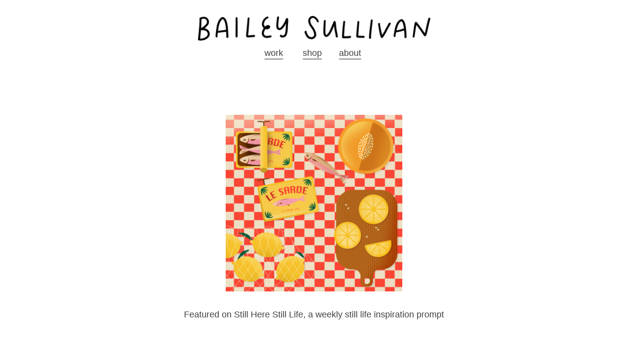

--- FILE ---
content_type: text/html; charset=UTF-8
request_url: https://baileysullivan.com/Still-Here-Still-Life
body_size: 31786
content:
<!DOCTYPE html>
<!-- 

        Running on cargo.site

-->
<html lang="en" data-predefined-style="true" data-css-presets="true" data-css-preset data-typography-preset>
	<head>
<script>
				var __cargo_context__ = 'live';
				var __cargo_js_ver__ = 'c=3744406473';
				var __cargo_maint__ = false;
				
				
			</script>
					<meta http-equiv="X-UA-Compatible" content="IE=edge,chrome=1">
		<meta http-equiv="Content-Type" content="text/html; charset=utf-8">
		<meta name="viewport" content="initial-scale=1.0, maximum-scale=1.0, user-scalable=no">
		
			<meta name="robots" content="index,follow">
		<title>Still Here Still Life — bailzy</title>
		<meta name="description" content="Featured on Still Here Still Life, a weekly still life inspiration prompt">
				<meta name="twitter:card" content="summary_large_image">
		<meta name="twitter:title" content="Still Here Still Life — bailzy">
		<meta name="twitter:description" content="Featured on Still Here Still Life, a weekly still life inspiration prompt">
		<meta name="twitter:image" content="https://freight.cargo.site/w/1200/i/a11ce7385b30e872d2d6d5bc432a9b416e7c4f6599f391185f8b21ceb8da12a5/Sardines_Society6.jpg">
		<meta property="og:locale" content="en_US">
		<meta property="og:title" content="Still Here Still Life — bailzy">
		<meta property="og:description" content="Featured on Still Here Still Life, a weekly still life inspiration prompt">
		<meta property="og:url" content="https://baileysullivan.com/Still-Here-Still-Life">
		<meta property="og:image" content="https://freight.cargo.site/w/1200/i/a11ce7385b30e872d2d6d5bc432a9b416e7c4f6599f391185f8b21ceb8da12a5/Sardines_Society6.jpg">
		<meta property="og:type" content="website">

		<link rel="preconnect" href="https://static.cargo.site" crossorigin>
		<link rel="preconnect" href="https://freight.cargo.site" crossorigin>

		<link rel="preconnect" href="https://fonts.gstatic.com" crossorigin>
				<link rel="preconnect" href="https://type.cargo.site" crossorigin>

		<!--<link rel="preload" href="https://static.cargo.site/assets/social/IconFont-Regular-0.9.3.woff2" as="font" type="font/woff" crossorigin>-->

		

		<link href="https://static.cargo.site/favicon/favicon.ico" rel="shortcut icon">
		<link href="https://baileysullivan.com/rss" rel="alternate" type="application/rss+xml" title="bailzy feed">

		<link href="//fonts.googleapis.com/css?family=Karla:200,200italic,300,300italic,400,400italic,500,500italic,600,600italic,700,700italic,800,800italic&c=3744406473&" id="" rel="stylesheet" type="text/css" />
<link href="https://baileysullivan.com/stylesheet?c=3744406473&1700586016" id="member_stylesheet" rel="stylesheet" type="text/css" />
<style id="">@font-face{font-family:Icons;src:url(https://static.cargo.site/assets/social/IconFont-Regular-0.9.3.woff2);unicode-range:U+E000-E15C,U+F0000,U+FE0E}@font-face{font-family:Icons;src:url(https://static.cargo.site/assets/social/IconFont-Regular-0.9.3.woff2);font-weight:240;unicode-range:U+E000-E15C,U+F0000,U+FE0E}@font-face{font-family:Icons;src:url(https://static.cargo.site/assets/social/IconFont-Regular-0.9.3.woff2);unicode-range:U+E000-E15C,U+F0000,U+FE0E;font-weight:400}@font-face{font-family:Icons;src:url(https://static.cargo.site/assets/social/IconFont-Regular-0.9.3.woff2);unicode-range:U+E000-E15C,U+F0000,U+FE0E;font-weight:600}@font-face{font-family:Icons;src:url(https://static.cargo.site/assets/social/IconFont-Regular-0.9.3.woff2);unicode-range:U+E000-E15C,U+F0000,U+FE0E;font-weight:800}@font-face{font-family:Icons;src:url(https://static.cargo.site/assets/social/IconFont-Regular-0.9.3.woff2);unicode-range:U+E000-E15C,U+F0000,U+FE0E;font-style:italic}@font-face{font-family:Icons;src:url(https://static.cargo.site/assets/social/IconFont-Regular-0.9.3.woff2);unicode-range:U+E000-E15C,U+F0000,U+FE0E;font-weight:200;font-style:italic}@font-face{font-family:Icons;src:url(https://static.cargo.site/assets/social/IconFont-Regular-0.9.3.woff2);unicode-range:U+E000-E15C,U+F0000,U+FE0E;font-weight:400;font-style:italic}@font-face{font-family:Icons;src:url(https://static.cargo.site/assets/social/IconFont-Regular-0.9.3.woff2);unicode-range:U+E000-E15C,U+F0000,U+FE0E;font-weight:600;font-style:italic}@font-face{font-family:Icons;src:url(https://static.cargo.site/assets/social/IconFont-Regular-0.9.3.woff2);unicode-range:U+E000-E15C,U+F0000,U+FE0E;font-weight:800;font-style:italic}body.iconfont-loading,body.iconfont-loading *{color:transparent!important}body{-moz-osx-font-smoothing:grayscale;-webkit-font-smoothing:antialiased;-webkit-text-size-adjust:none}body.no-scroll{overflow:hidden}/*!
 * Content
 */.page{word-wrap:break-word}:focus{outline:0}.pointer-events-none{pointer-events:none}.pointer-events-auto{pointer-events:auto}.pointer-events-none .page_content .audio-player,.pointer-events-none .page_content .shop_product,.pointer-events-none .page_content a,.pointer-events-none .page_content audio,.pointer-events-none .page_content button,.pointer-events-none .page_content details,.pointer-events-none .page_content iframe,.pointer-events-none .page_content img,.pointer-events-none .page_content input,.pointer-events-none .page_content video{pointer-events:auto}.pointer-events-none .page_content *>a,.pointer-events-none .page_content>a{position:relative}s *{text-transform:inherit}#toolset{position:fixed;bottom:10px;right:10px;z-index:8}.mobile #toolset,.template_site_inframe #toolset{display:none}#toolset a{display:block;height:24px;width:24px;margin:0;padding:0;text-decoration:none;background:rgba(0,0,0,.2)}#toolset a:hover{background:rgba(0,0,0,.8)}[data-adminview] #toolset a,[data-adminview] #toolset_admin a{background:rgba(0,0,0,.04);pointer-events:none;cursor:default}#toolset_admin a:active{background:rgba(0,0,0,.7)}#toolset_admin a svg>*{transform:scale(1.1) translate(0,-.5px);transform-origin:50% 50%}#toolset_admin a svg{pointer-events:none;width:100%!important;height:auto!important}#following-container{overflow:auto;-webkit-overflow-scrolling:touch}#following-container iframe{height:100%;width:100%;position:absolute;top:0;left:0;right:0;bottom:0}:root{--following-width:-400px;--following-animation-duration:450ms}@keyframes following-open{0%{transform:translateX(0)}100%{transform:translateX(var(--following-width))}}@keyframes following-open-inverse{0%{transform:translateX(0)}100%{transform:translateX(calc(-1 * var(--following-width)))}}@keyframes following-close{0%{transform:translateX(var(--following-width))}100%{transform:translateX(0)}}@keyframes following-close-inverse{0%{transform:translateX(calc(-1 * var(--following-width)))}100%{transform:translateX(0)}}body.animate-left{animation:following-open var(--following-animation-duration);animation-fill-mode:both;animation-timing-function:cubic-bezier(.24,1,.29,1)}#following-container.animate-left{animation:following-close-inverse var(--following-animation-duration);animation-fill-mode:both;animation-timing-function:cubic-bezier(.24,1,.29,1)}#following-container.animate-left #following-frame{animation:following-close var(--following-animation-duration);animation-fill-mode:both;animation-timing-function:cubic-bezier(.24,1,.29,1)}body.animate-right{animation:following-close var(--following-animation-duration);animation-fill-mode:both;animation-timing-function:cubic-bezier(.24,1,.29,1)}#following-container.animate-right{animation:following-open-inverse var(--following-animation-duration);animation-fill-mode:both;animation-timing-function:cubic-bezier(.24,1,.29,1)}#following-container.animate-right #following-frame{animation:following-open var(--following-animation-duration);animation-fill-mode:both;animation-timing-function:cubic-bezier(.24,1,.29,1)}.slick-slider{position:relative;display:block;-moz-box-sizing:border-box;box-sizing:border-box;-webkit-user-select:none;-moz-user-select:none;-ms-user-select:none;user-select:none;-webkit-touch-callout:none;-khtml-user-select:none;-ms-touch-action:pan-y;touch-action:pan-y;-webkit-tap-highlight-color:transparent}.slick-list{position:relative;display:block;overflow:hidden;margin:0;padding:0}.slick-list:focus{outline:0}.slick-list.dragging{cursor:pointer;cursor:hand}.slick-slider .slick-list,.slick-slider .slick-track{transform:translate3d(0,0,0);will-change:transform}.slick-track{position:relative;top:0;left:0;display:block}.slick-track:after,.slick-track:before{display:table;content:'';width:1px;height:1px;margin-top:-1px;margin-left:-1px}.slick-track:after{clear:both}.slick-loading .slick-track{visibility:hidden}.slick-slide{display:none;float:left;height:100%;min-height:1px}[dir=rtl] .slick-slide{float:right}.content .slick-slide img{display:inline-block}.content .slick-slide img:not(.image-zoom){cursor:pointer}.content .scrub .slick-list,.content .scrub .slick-slide img:not(.image-zoom){cursor:ew-resize}body.slideshow-scrub-dragging *{cursor:ew-resize!important}.content .slick-slide img:not([src]),.content .slick-slide img[src='']{width:100%;height:auto}.slick-slide.slick-loading img{display:none}.slick-slide.dragging img{pointer-events:none}.slick-initialized .slick-slide{display:block}.slick-loading .slick-slide{visibility:hidden}.slick-vertical .slick-slide{display:block;height:auto;border:1px solid transparent}.slick-arrow.slick-hidden{display:none}.slick-arrow{position:absolute;z-index:9;width:0;top:0;height:100%;cursor:pointer;will-change:opacity;-webkit-transition:opacity 333ms cubic-bezier(.4,0,.22,1);transition:opacity 333ms cubic-bezier(.4,0,.22,1)}.slick-arrow.hidden{opacity:0}.slick-arrow svg{position:absolute;width:36px;height:36px;top:0;left:0;right:0;bottom:0;margin:auto;transform:translate(.25px,.25px)}.slick-arrow svg.right-arrow{transform:translate(.25px,.25px) scaleX(-1)}.slick-arrow svg:active{opacity:.75}.slick-arrow svg .arrow-shape{fill:none!important;stroke:#fff;stroke-linecap:square}.slick-arrow svg .arrow-outline{fill:none!important;stroke-width:2.5px;stroke:rgba(0,0,0,.6);stroke-linecap:square}.slick-arrow.slick-next{right:0;text-align:right}.slick-next svg,.wallpaper-navigation .slick-next svg{margin-right:10px}.mobile .slick-next svg{margin-right:10px}.slick-arrow.slick-prev{text-align:left}.slick-prev svg,.wallpaper-navigation .slick-prev svg{margin-left:10px}.mobile .slick-prev svg{margin-left:10px}.loading_animation{display:none;vertical-align:middle;z-index:15;line-height:0;pointer-events:none;border-radius:100%}.loading_animation.hidden{display:none}.loading_animation.pulsing{opacity:0;display:inline-block;animation-delay:.1s;-webkit-animation-delay:.1s;-moz-animation-delay:.1s;animation-duration:12s;animation-iteration-count:infinite;animation:fade-pulse-in .5s ease-in-out;-moz-animation:fade-pulse-in .5s ease-in-out;-webkit-animation:fade-pulse-in .5s ease-in-out;-webkit-animation-fill-mode:forwards;-moz-animation-fill-mode:forwards;animation-fill-mode:forwards}.loading_animation.pulsing.no-delay{animation-delay:0s;-webkit-animation-delay:0s;-moz-animation-delay:0s}.loading_animation div{border-radius:100%}.loading_animation div svg{max-width:100%;height:auto}.loading_animation div,.loading_animation div svg{width:20px;height:20px}.loading_animation.full-width svg{width:100%;height:auto}.loading_animation.full-width.big svg{width:100px;height:100px}.loading_animation div svg>*{fill:#ccc}.loading_animation div{-webkit-animation:spin-loading 12s ease-out;-webkit-animation-iteration-count:infinite;-moz-animation:spin-loading 12s ease-out;-moz-animation-iteration-count:infinite;animation:spin-loading 12s ease-out;animation-iteration-count:infinite}.loading_animation.hidden{display:none}[data-backdrop] .loading_animation{position:absolute;top:15px;left:15px;z-index:99}.loading_animation.position-absolute.middle{top:calc(50% - 10px);left:calc(50% - 10px)}.loading_animation.position-absolute.topleft{top:0;left:0}.loading_animation.position-absolute.middleright{top:calc(50% - 10px);right:1rem}.loading_animation.position-absolute.middleleft{top:calc(50% - 10px);left:1rem}.loading_animation.gray div svg>*{fill:#999}.loading_animation.gray-dark div svg>*{fill:#666}.loading_animation.gray-darker div svg>*{fill:#555}.loading_animation.gray-light div svg>*{fill:#ccc}.loading_animation.white div svg>*{fill:rgba(255,255,255,.85)}.loading_animation.blue div svg>*{fill:#698fff}.loading_animation.inline{display:inline-block;margin-bottom:.5ex}.loading_animation.inline.left{margin-right:.5ex}@-webkit-keyframes fade-pulse-in{0%{opacity:0}50%{opacity:.5}100%{opacity:1}}@-moz-keyframes fade-pulse-in{0%{opacity:0}50%{opacity:.5}100%{opacity:1}}@keyframes fade-pulse-in{0%{opacity:0}50%{opacity:.5}100%{opacity:1}}@-webkit-keyframes pulsate{0%{opacity:1}50%{opacity:0}100%{opacity:1}}@-moz-keyframes pulsate{0%{opacity:1}50%{opacity:0}100%{opacity:1}}@keyframes pulsate{0%{opacity:1}50%{opacity:0}100%{opacity:1}}@-webkit-keyframes spin-loading{0%{transform:rotate(0)}9%{transform:rotate(1050deg)}18%{transform:rotate(-1090deg)}20%{transform:rotate(-1080deg)}23%{transform:rotate(-1080deg)}28%{transform:rotate(-1095deg)}29%{transform:rotate(-1065deg)}34%{transform:rotate(-1080deg)}35%{transform:rotate(-1050deg)}40%{transform:rotate(-1065deg)}41%{transform:rotate(-1035deg)}44%{transform:rotate(-1035deg)}47%{transform:rotate(-2160deg)}50%{transform:rotate(-2160deg)}56%{transform:rotate(45deg)}60%{transform:rotate(45deg)}80%{transform:rotate(6120deg)}100%{transform:rotate(0)}}@keyframes spin-loading{0%{transform:rotate(0)}9%{transform:rotate(1050deg)}18%{transform:rotate(-1090deg)}20%{transform:rotate(-1080deg)}23%{transform:rotate(-1080deg)}28%{transform:rotate(-1095deg)}29%{transform:rotate(-1065deg)}34%{transform:rotate(-1080deg)}35%{transform:rotate(-1050deg)}40%{transform:rotate(-1065deg)}41%{transform:rotate(-1035deg)}44%{transform:rotate(-1035deg)}47%{transform:rotate(-2160deg)}50%{transform:rotate(-2160deg)}56%{transform:rotate(45deg)}60%{transform:rotate(45deg)}80%{transform:rotate(6120deg)}100%{transform:rotate(0)}}[grid-row]{align-items:flex-start;box-sizing:border-box;display:-webkit-box;display:-webkit-flex;display:-ms-flexbox;display:flex;-webkit-flex-wrap:wrap;-ms-flex-wrap:wrap;flex-wrap:wrap}[grid-col]{box-sizing:border-box}[grid-row] [grid-col].empty:after{content:"\0000A0";cursor:text}body.mobile[data-adminview=content-editproject] [grid-row] [grid-col].empty:after{display:none}[grid-col=auto]{-webkit-box-flex:1;-webkit-flex:1;-ms-flex:1;flex:1}[grid-col=x12]{width:100%}[grid-col=x11]{width:50%}[grid-col=x10]{width:33.33%}[grid-col=x9]{width:25%}[grid-col=x8]{width:20%}[grid-col=x7]{width:16.666666667%}[grid-col=x6]{width:14.285714286%}[grid-col=x5]{width:12.5%}[grid-col=x4]{width:11.111111111%}[grid-col=x3]{width:10%}[grid-col=x2]{width:9.090909091%}[grid-col=x1]{width:8.333333333%}[grid-col="1"]{width:8.33333%}[grid-col="2"]{width:16.66667%}[grid-col="3"]{width:25%}[grid-col="4"]{width:33.33333%}[grid-col="5"]{width:41.66667%}[grid-col="6"]{width:50%}[grid-col="7"]{width:58.33333%}[grid-col="8"]{width:66.66667%}[grid-col="9"]{width:75%}[grid-col="10"]{width:83.33333%}[grid-col="11"]{width:91.66667%}[grid-col="12"]{width:100%}body.mobile [grid-responsive] [grid-col]{width:100%;-webkit-box-flex:none;-webkit-flex:none;-ms-flex:none;flex:none}[data-ce-host=true][contenteditable=true] [grid-pad]{pointer-events:none}[data-ce-host=true][contenteditable=true] [grid-pad]>*{pointer-events:auto}[grid-pad="0"]{padding:0}[grid-pad="0.25"]{padding:.125rem}[grid-pad="0.5"]{padding:.25rem}[grid-pad="0.75"]{padding:.375rem}[grid-pad="1"]{padding:.5rem}[grid-pad="1.25"]{padding:.625rem}[grid-pad="1.5"]{padding:.75rem}[grid-pad="1.75"]{padding:.875rem}[grid-pad="2"]{padding:1rem}[grid-pad="2.5"]{padding:1.25rem}[grid-pad="3"]{padding:1.5rem}[grid-pad="3.5"]{padding:1.75rem}[grid-pad="4"]{padding:2rem}[grid-pad="5"]{padding:2.5rem}[grid-pad="6"]{padding:3rem}[grid-pad="7"]{padding:3.5rem}[grid-pad="8"]{padding:4rem}[grid-pad="9"]{padding:4.5rem}[grid-pad="10"]{padding:5rem}[grid-gutter="0"]{margin:0}[grid-gutter="0.5"]{margin:-.25rem}[grid-gutter="1"]{margin:-.5rem}[grid-gutter="1.5"]{margin:-.75rem}[grid-gutter="2"]{margin:-1rem}[grid-gutter="2.5"]{margin:-1.25rem}[grid-gutter="3"]{margin:-1.5rem}[grid-gutter="3.5"]{margin:-1.75rem}[grid-gutter="4"]{margin:-2rem}[grid-gutter="5"]{margin:-2.5rem}[grid-gutter="6"]{margin:-3rem}[grid-gutter="7"]{margin:-3.5rem}[grid-gutter="8"]{margin:-4rem}[grid-gutter="10"]{margin:-5rem}[grid-gutter="12"]{margin:-6rem}[grid-gutter="14"]{margin:-7rem}[grid-gutter="16"]{margin:-8rem}[grid-gutter="18"]{margin:-9rem}[grid-gutter="20"]{margin:-10rem}small{max-width:100%;text-decoration:inherit}img:not([src]),img[src='']{outline:1px solid rgba(177,177,177,.4);outline-offset:-1px;content:url([data-uri])}img.image-zoom{cursor:-webkit-zoom-in;cursor:-moz-zoom-in;cursor:zoom-in}#imprimatur{color:#333;font-size:10px;font-family:-apple-system,BlinkMacSystemFont,"Segoe UI",Roboto,Oxygen,Ubuntu,Cantarell,"Open Sans","Helvetica Neue",sans-serif,"Sans Serif",Icons;/*!System*/position:fixed;opacity:.3;right:-28px;bottom:160px;transform:rotate(270deg);-ms-transform:rotate(270deg);-webkit-transform:rotate(270deg);z-index:8;text-transform:uppercase;color:#999;opacity:.5;padding-bottom:2px;text-decoration:none}.mobile #imprimatur{display:none}bodycopy cargo-link a{font-family:-apple-system,BlinkMacSystemFont,"Segoe UI",Roboto,Oxygen,Ubuntu,Cantarell,"Open Sans","Helvetica Neue",sans-serif,"Sans Serif",Icons;/*!System*/font-size:12px;font-style:normal;font-weight:400;transform:rotate(270deg);text-decoration:none;position:fixed!important;right:-27px;bottom:100px;text-decoration:none;letter-spacing:normal;background:0 0;border:0;border-bottom:0;outline:0}/*! PhotoSwipe Default UI CSS by Dmitry Semenov | photoswipe.com | MIT license */.pswp--has_mouse .pswp__button--arrow--left,.pswp--has_mouse .pswp__button--arrow--right,.pswp__ui{visibility:visible}.pswp--minimal--dark .pswp__top-bar,.pswp__button{background:0 0}.pswp,.pswp__bg,.pswp__container,.pswp__img--placeholder,.pswp__zoom-wrap,.quick-view-navigation{-webkit-backface-visibility:hidden}.pswp__button{cursor:pointer;opacity:1;-webkit-appearance:none;transition:opacity .2s;-webkit-box-shadow:none;box-shadow:none}.pswp__button-close>svg{top:10px;right:10px;margin-left:auto}.pswp--touch .quick-view-navigation{display:none}.pswp__ui{-webkit-font-smoothing:auto;opacity:1;z-index:1550}.quick-view-navigation{will-change:opacity;-webkit-transition:opacity 333ms cubic-bezier(.4,0,.22,1);transition:opacity 333ms cubic-bezier(.4,0,.22,1)}.quick-view-navigation .pswp__group .pswp__button{pointer-events:auto}.pswp__button>svg{position:absolute;width:36px;height:36px}.quick-view-navigation .pswp__group:active svg{opacity:.75}.pswp__button svg .shape-shape{fill:#fff}.pswp__button svg .shape-outline{fill:#000}.pswp__button-prev>svg{top:0;bottom:0;left:10px;margin:auto}.pswp__button-next>svg{top:0;bottom:0;right:10px;margin:auto}.quick-view-navigation .pswp__group .pswp__button-prev{position:absolute;left:0;top:0;width:0;height:100%}.quick-view-navigation .pswp__group .pswp__button-next{position:absolute;right:0;top:0;width:0;height:100%}.quick-view-navigation .close-button,.quick-view-navigation .left-arrow,.quick-view-navigation .right-arrow{transform:translate(.25px,.25px)}.quick-view-navigation .right-arrow{transform:translate(.25px,.25px) scaleX(-1)}.pswp__button svg .shape-outline{fill:transparent!important;stroke:#000;stroke-width:2.5px;stroke-linecap:square}.pswp__button svg .shape-shape{fill:transparent!important;stroke:#fff;stroke-width:1.5px;stroke-linecap:square}.pswp__bg,.pswp__scroll-wrap,.pswp__zoom-wrap{width:100%;position:absolute}.quick-view-navigation .pswp__group .pswp__button-close{margin:0}.pswp__container,.pswp__item,.pswp__zoom-wrap{right:0;bottom:0;top:0;position:absolute;left:0}.pswp__ui--hidden .pswp__button{opacity:.001}.pswp__ui--hidden .pswp__button,.pswp__ui--hidden .pswp__button *{pointer-events:none}.pswp .pswp__ui.pswp__ui--displaynone{display:none}.pswp__element--disabled{display:none!important}/*! PhotoSwipe main CSS by Dmitry Semenov | photoswipe.com | MIT license */.pswp{position:fixed;display:none;height:100%;width:100%;top:0;left:0;right:0;bottom:0;margin:auto;-ms-touch-action:none;touch-action:none;z-index:9999999;-webkit-text-size-adjust:100%;line-height:initial;letter-spacing:initial;outline:0}.pswp img{max-width:none}.pswp--zoom-disabled .pswp__img{cursor:default!important}.pswp--animate_opacity{opacity:.001;will-change:opacity;-webkit-transition:opacity 333ms cubic-bezier(.4,0,.22,1);transition:opacity 333ms cubic-bezier(.4,0,.22,1)}.pswp--open{display:block}.pswp--zoom-allowed .pswp__img{cursor:-webkit-zoom-in;cursor:-moz-zoom-in;cursor:zoom-in}.pswp--zoomed-in .pswp__img{cursor:-webkit-grab;cursor:-moz-grab;cursor:grab}.pswp--dragging .pswp__img{cursor:-webkit-grabbing;cursor:-moz-grabbing;cursor:grabbing}.pswp__bg{left:0;top:0;height:100%;opacity:0;transform:translateZ(0);will-change:opacity}.pswp__scroll-wrap{left:0;top:0;height:100%}.pswp__container,.pswp__zoom-wrap{-ms-touch-action:none;touch-action:none}.pswp__container,.pswp__img{-webkit-user-select:none;-moz-user-select:none;-ms-user-select:none;user-select:none;-webkit-tap-highlight-color:transparent;-webkit-touch-callout:none}.pswp__zoom-wrap{-webkit-transform-origin:left top;-ms-transform-origin:left top;transform-origin:left top;-webkit-transition:-webkit-transform 222ms cubic-bezier(.4,0,.22,1);transition:transform 222ms cubic-bezier(.4,0,.22,1)}.pswp__bg{-webkit-transition:opacity 222ms cubic-bezier(.4,0,.22,1);transition:opacity 222ms cubic-bezier(.4,0,.22,1)}.pswp--animated-in .pswp__bg,.pswp--animated-in .pswp__zoom-wrap{-webkit-transition:none;transition:none}.pswp--hide-overflow .pswp__scroll-wrap,.pswp--hide-overflow.pswp{overflow:hidden}.pswp__img{position:absolute;width:auto;height:auto;top:0;left:0}.pswp__img--placeholder--blank{background:#222}.pswp--ie .pswp__img{width:100%!important;height:auto!important;left:0;top:0}.pswp__ui--idle{opacity:0}.pswp__error-msg{position:absolute;left:0;top:50%;width:100%;text-align:center;font-size:14px;line-height:16px;margin-top:-8px;color:#ccc}.pswp__error-msg a{color:#ccc;text-decoration:underline}.pswp__error-msg{font-family:-apple-system,BlinkMacSystemFont,"Segoe UI",Roboto,Oxygen,Ubuntu,Cantarell,"Open Sans","Helvetica Neue",sans-serif}.quick-view.mouse-down .iframe-item{pointer-events:none!important}.quick-view-caption-positioner{pointer-events:none;width:100%;height:100%}.quick-view-caption-wrapper{margin:auto;position:absolute;bottom:0;left:0;right:0}.quick-view-horizontal-align-left .quick-view-caption-wrapper{margin-left:0}.quick-view-horizontal-align-right .quick-view-caption-wrapper{margin-right:0}[data-quick-view-caption]{transition:.1s opacity ease-in-out;position:absolute;bottom:0;left:0;right:0}.quick-view-horizontal-align-left [data-quick-view-caption]{text-align:left}.quick-view-horizontal-align-right [data-quick-view-caption]{text-align:right}.quick-view-caption{transition:.1s opacity ease-in-out}.quick-view-caption>*{display:inline-block}.quick-view-caption *{pointer-events:auto}.quick-view-caption.hidden{opacity:0}.shop_product .dropdown_wrapper{flex:0 0 100%;position:relative}.shop_product select{appearance:none;-moz-appearance:none;-webkit-appearance:none;outline:0;-webkit-font-smoothing:antialiased;-moz-osx-font-smoothing:grayscale;cursor:pointer;border-radius:0;white-space:nowrap;overflow:hidden!important;text-overflow:ellipsis}.shop_product select.dropdown::-ms-expand{display:none}.shop_product a{cursor:pointer;border-bottom:none;text-decoration:none}.shop_product a.out-of-stock{pointer-events:none}body.audio-player-dragging *{cursor:ew-resize!important}.audio-player{display:inline-flex;flex:1 0 calc(100% - 2px);width:calc(100% - 2px)}.audio-player .button{height:100%;flex:0 0 3.3rem;display:flex}.audio-player .separator{left:3.3rem;height:100%}.audio-player .buffer{width:0%;height:100%;transition:left .3s linear,width .3s linear}.audio-player.seeking .buffer{transition:left 0s,width 0s}.audio-player.seeking{user-select:none;-webkit-user-select:none;cursor:ew-resize}.audio-player.seeking *{user-select:none;-webkit-user-select:none;cursor:ew-resize}.audio-player .bar{overflow:hidden;display:flex;justify-content:space-between;align-content:center;flex-grow:1}.audio-player .progress{width:0%;height:100%;transition:width .3s linear}.audio-player.seeking .progress{transition:width 0s}.audio-player .pause,.audio-player .play{cursor:pointer;height:100%}.audio-player .note-icon{margin:auto 0;order:2;flex:0 1 auto}.audio-player .title{white-space:nowrap;overflow:hidden;text-overflow:ellipsis;pointer-events:none;user-select:none;padding:.5rem 0 .5rem 1rem;margin:auto auto auto 0;flex:0 3 auto;min-width:0;width:100%}.audio-player .total-time{flex:0 1 auto;margin:auto 0}.audio-player .current-time,.audio-player .play-text{flex:0 1 auto;margin:auto 0}.audio-player .stream-anim{user-select:none;margin:auto auto auto 0}.audio-player .stream-anim span{display:inline-block}.audio-player .buffer,.audio-player .current-time,.audio-player .note-svg,.audio-player .play-text,.audio-player .separator,.audio-player .total-time{user-select:none;pointer-events:none}.audio-player .buffer,.audio-player .play-text,.audio-player .progress{position:absolute}.audio-player,.audio-player .bar,.audio-player .button,.audio-player .current-time,.audio-player .note-icon,.audio-player .pause,.audio-player .play,.audio-player .total-time{position:relative}body.mobile .audio-player,body.mobile .audio-player *{-webkit-touch-callout:none}#standalone-admin-frame{border:0;width:400px;position:absolute;right:0;top:0;height:100vh;z-index:99}body[standalone-admin=true] #standalone-admin-frame{transform:translate(0,0)}body[standalone-admin=true] .main_container{width:calc(100% - 400px)}body[standalone-admin=false] #standalone-admin-frame{transform:translate(100%,0)}body[standalone-admin=false] .main_container{width:100%}.toggle_standaloneAdmin{position:fixed;top:0;right:400px;height:40px;width:40px;z-index:999;cursor:pointer;background-color:rgba(0,0,0,.4)}.toggle_standaloneAdmin:active{opacity:.7}body[standalone-admin=false] .toggle_standaloneAdmin{right:0}.toggle_standaloneAdmin *{color:#fff;fill:#fff}.toggle_standaloneAdmin svg{padding:6px;width:100%;height:100%;opacity:.85}body[standalone-admin=false] .toggle_standaloneAdmin #close,body[standalone-admin=true] .toggle_standaloneAdmin #backdropsettings{display:none}.toggle_standaloneAdmin>div{width:100%;height:100%}#admin_toggle_button{position:fixed;top:50%;transform:translate(0,-50%);right:400px;height:36px;width:12px;z-index:999;cursor:pointer;background-color:rgba(0,0,0,.09);padding-left:2px;margin-right:5px}#admin_toggle_button .bar{content:'';background:rgba(0,0,0,.09);position:fixed;width:5px;bottom:0;top:0;z-index:10}#admin_toggle_button:active{background:rgba(0,0,0,.065)}#admin_toggle_button *{color:#fff;fill:#fff}#admin_toggle_button svg{padding:0;width:16px;height:36px;margin-left:1px;opacity:1}#admin_toggle_button svg *{fill:#fff;opacity:1}#admin_toggle_button[data-state=closed] .toggle_admin_close{display:none}#admin_toggle_button[data-state=closed],#admin_toggle_button[data-state=closed] .toggle_admin_open{width:20px;cursor:pointer;margin:0}#admin_toggle_button[data-state=closed] svg{margin-left:2px}#admin_toggle_button[data-state=open] .toggle_admin_open{display:none}select,select *{text-rendering:auto!important}b b{font-weight:inherit}*{-webkit-box-sizing:border-box;-moz-box-sizing:border-box;box-sizing:border-box}customhtml>*{position:relative;z-index:10}body,html{min-height:100vh;margin:0;padding:0}html{touch-action:manipulation;position:relative;background-color:#fff}.main_container{min-height:100vh;width:100%;overflow:hidden}.container{display:-webkit-box;display:-webkit-flex;display:-moz-box;display:-ms-flexbox;display:flex;-webkit-flex-wrap:wrap;-moz-flex-wrap:wrap;-ms-flex-wrap:wrap;flex-wrap:wrap;max-width:100%;width:100%;overflow:visible}.container{align-items:flex-start;-webkit-align-items:flex-start}.page{z-index:2}.page ul li>text-limit{display:block}.content,.content_container,.pinned{-webkit-flex:1 0 auto;-moz-flex:1 0 auto;-ms-flex:1 0 auto;flex:1 0 auto;max-width:100%}.content_container{width:100%}.content_container.full_height{min-height:100vh}.page_background{position:absolute;top:0;left:0;width:100%;height:100%}.page_container{position:relative;overflow:visible;width:100%}.backdrop{position:absolute;top:0;z-index:1;width:100%;height:100%;max-height:100vh}.backdrop>div{position:absolute;top:0;left:0;width:100%;height:100%;-webkit-backface-visibility:hidden;backface-visibility:hidden;transform:translate3d(0,0,0);contain:strict}[data-backdrop].backdrop>div[data-overflowing]{max-height:100vh;position:absolute;top:0;left:0}body.mobile [split-responsive]{display:flex;flex-direction:column}body.mobile [split-responsive] .container{width:100%;order:2}body.mobile [split-responsive] .backdrop{position:relative;height:50vh;width:100%;order:1}body.mobile [split-responsive] [data-auxiliary].backdrop{position:absolute;height:50vh;width:100%;order:1}.page{position:relative;z-index:2}img[data-align=left]{float:left}img[data-align=right]{float:right}[data-rotation]{transform-origin:center center}.content .page_content:not([contenteditable=true]) [data-draggable]{pointer-events:auto!important;backface-visibility:hidden}.preserve-3d{-moz-transform-style:preserve-3d;transform-style:preserve-3d}.content .page_content:not([contenteditable=true]) [data-draggable] iframe{pointer-events:none!important}.dragging-active iframe{pointer-events:none!important}.content .page_content:not([contenteditable=true]) [data-draggable]:active{opacity:1}.content .scroll-transition-fade{transition:transform 1s ease-in-out,opacity .8s ease-in-out}.content .scroll-transition-fade.below-viewport{opacity:0;transform:translateY(40px)}.mobile.full_width .page_container:not([split-layout]) .container_width{width:100%}[data-view=pinned_bottom] .bottom_pin_invisibility{visibility:hidden}.pinned{position:relative;width:100%}.pinned .page_container.accommodate:not(.fixed):not(.overlay){z-index:2}.pinned .page_container.overlay{position:absolute;z-index:4}.pinned .page_container.overlay.fixed{position:fixed}.pinned .page_container.overlay.fixed .page{max-height:100vh;-webkit-overflow-scrolling:touch}.pinned .page_container.overlay.fixed .page.allow-scroll{overflow-y:auto;overflow-x:hidden}.pinned .page_container.overlay.fixed .page.allow-scroll{align-items:flex-start;-webkit-align-items:flex-start}.pinned .page_container .page.allow-scroll::-webkit-scrollbar{width:0;background:0 0;display:none}.pinned.pinned_top .page_container.overlay{left:0;top:0}.pinned.pinned_bottom .page_container.overlay{left:0;bottom:0}div[data-container=set]:empty{margin-top:1px}.thumbnails{position:relative;z-index:1}[thumbnails=grid]{align-items:baseline}[thumbnails=justify] .thumbnail{box-sizing:content-box}[thumbnails][data-padding-zero] .thumbnail{margin-bottom:-1px}[thumbnails=montessori] .thumbnail{pointer-events:auto;position:absolute}[thumbnails] .thumbnail>a{display:block;text-decoration:none}[thumbnails=montessori]{height:0}[thumbnails][data-resizing],[thumbnails][data-resizing] *{cursor:nwse-resize}[thumbnails] .thumbnail .resize-handle{cursor:nwse-resize;width:26px;height:26px;padding:5px;position:absolute;opacity:.75;right:-1px;bottom:-1px;z-index:100}[thumbnails][data-resizing] .resize-handle{display:none}[thumbnails] .thumbnail .resize-handle svg{position:absolute;top:0;left:0}[thumbnails] .thumbnail .resize-handle:hover{opacity:1}[data-can-move].thumbnail .resize-handle svg .resize_path_outline{fill:#fff}[data-can-move].thumbnail .resize-handle svg .resize_path{fill:#000}[thumbnails=montessori] .thumbnail_sizer{height:0;width:100%;position:relative;padding-bottom:100%;pointer-events:none}[thumbnails] .thumbnail img{display:block;min-height:3px;margin-bottom:0}[thumbnails] .thumbnail img:not([src]),img[src=""]{margin:0!important;width:100%;min-height:3px;height:100%!important;position:absolute}[aspect-ratio="1x1"].thumb_image{height:0;padding-bottom:100%;overflow:hidden}[aspect-ratio="4x3"].thumb_image{height:0;padding-bottom:75%;overflow:hidden}[aspect-ratio="16x9"].thumb_image{height:0;padding-bottom:56.25%;overflow:hidden}[thumbnails] .thumb_image{width:100%;position:relative}[thumbnails][thumbnail-vertical-align=top]{align-items:flex-start}[thumbnails][thumbnail-vertical-align=middle]{align-items:center}[thumbnails][thumbnail-vertical-align=bottom]{align-items:baseline}[thumbnails][thumbnail-horizontal-align=left]{justify-content:flex-start}[thumbnails][thumbnail-horizontal-align=middle]{justify-content:center}[thumbnails][thumbnail-horizontal-align=right]{justify-content:flex-end}.thumb_image.default_image>svg{position:absolute;top:0;left:0;bottom:0;right:0;width:100%;height:100%}.thumb_image.default_image{outline:1px solid #ccc;outline-offset:-1px;position:relative}.mobile.full_width [data-view=Thumbnail] .thumbnails_width{width:100%}.content [data-draggable] a:active,.content [data-draggable] img:active{opacity:initial}.content .draggable-dragging{opacity:initial}[data-draggable].draggable_visible{visibility:visible}[data-draggable].draggable_hidden{visibility:hidden}.gallery_card [data-draggable],.marquee [data-draggable]{visibility:inherit}[data-draggable]{visibility:visible;background-color:rgba(0,0,0,.003)}#site_menu_panel_container .image-gallery:not(.initialized){height:0;padding-bottom:100%;min-height:initial}.image-gallery:not(.initialized){min-height:100vh;visibility:hidden;width:100%}.image-gallery .gallery_card img{display:block;width:100%;height:auto}.image-gallery .gallery_card{transform-origin:center}.image-gallery .gallery_card.dragging{opacity:.1;transform:initial!important}.image-gallery:not([image-gallery=slideshow]) .gallery_card iframe:only-child,.image-gallery:not([image-gallery=slideshow]) .gallery_card video:only-child{width:100%;height:100%;top:0;left:0;position:absolute}.image-gallery[image-gallery=slideshow] .gallery_card video[muted][autoplay]:not([controls]),.image-gallery[image-gallery=slideshow] .gallery_card video[muted][data-autoplay]:not([controls]){pointer-events:none}.image-gallery [image-gallery-pad="0"] video:only-child{object-fit:cover;height:calc(100% + 1px)}div.image-gallery>a,div.image-gallery>iframe,div.image-gallery>img,div.image-gallery>video{display:none}[image-gallery-row]{align-items:flex-start;box-sizing:border-box;display:-webkit-box;display:-webkit-flex;display:-ms-flexbox;display:flex;-webkit-flex-wrap:wrap;-ms-flex-wrap:wrap;flex-wrap:wrap}.image-gallery .gallery_card_image{width:100%;position:relative}[data-predefined-style=true] .image-gallery a.gallery_card{display:block;border:none}[image-gallery-col]{box-sizing:border-box}[image-gallery-col=x12]{width:100%}[image-gallery-col=x11]{width:50%}[image-gallery-col=x10]{width:33.33%}[image-gallery-col=x9]{width:25%}[image-gallery-col=x8]{width:20%}[image-gallery-col=x7]{width:16.666666667%}[image-gallery-col=x6]{width:14.285714286%}[image-gallery-col=x5]{width:12.5%}[image-gallery-col=x4]{width:11.111111111%}[image-gallery-col=x3]{width:10%}[image-gallery-col=x2]{width:9.090909091%}[image-gallery-col=x1]{width:8.333333333%}.content .page_content [image-gallery-pad].image-gallery{pointer-events:none}.content .page_content [image-gallery-pad].image-gallery .gallery_card_image>*,.content .page_content [image-gallery-pad].image-gallery .gallery_image_caption{pointer-events:auto}.content .page_content [image-gallery-pad="0"]{padding:0}.content .page_content [image-gallery-pad="0.25"]{padding:.125rem}.content .page_content [image-gallery-pad="0.5"]{padding:.25rem}.content .page_content [image-gallery-pad="0.75"]{padding:.375rem}.content .page_content [image-gallery-pad="1"]{padding:.5rem}.content .page_content [image-gallery-pad="1.25"]{padding:.625rem}.content .page_content [image-gallery-pad="1.5"]{padding:.75rem}.content .page_content [image-gallery-pad="1.75"]{padding:.875rem}.content .page_content [image-gallery-pad="2"]{padding:1rem}.content .page_content [image-gallery-pad="2.5"]{padding:1.25rem}.content .page_content [image-gallery-pad="3"]{padding:1.5rem}.content .page_content [image-gallery-pad="3.5"]{padding:1.75rem}.content .page_content [image-gallery-pad="4"]{padding:2rem}.content .page_content [image-gallery-pad="5"]{padding:2.5rem}.content .page_content [image-gallery-pad="6"]{padding:3rem}.content .page_content [image-gallery-pad="7"]{padding:3.5rem}.content .page_content [image-gallery-pad="8"]{padding:4rem}.content .page_content [image-gallery-pad="9"]{padding:4.5rem}.content .page_content [image-gallery-pad="10"]{padding:5rem}.content .page_content [image-gallery-gutter="0"]{margin:0}.content .page_content [image-gallery-gutter="0.5"]{margin:-.25rem}.content .page_content [image-gallery-gutter="1"]{margin:-.5rem}.content .page_content [image-gallery-gutter="1.5"]{margin:-.75rem}.content .page_content [image-gallery-gutter="2"]{margin:-1rem}.content .page_content [image-gallery-gutter="2.5"]{margin:-1.25rem}.content .page_content [image-gallery-gutter="3"]{margin:-1.5rem}.content .page_content [image-gallery-gutter="3.5"]{margin:-1.75rem}.content .page_content [image-gallery-gutter="4"]{margin:-2rem}.content .page_content [image-gallery-gutter="5"]{margin:-2.5rem}.content .page_content [image-gallery-gutter="6"]{margin:-3rem}.content .page_content [image-gallery-gutter="7"]{margin:-3.5rem}.content .page_content [image-gallery-gutter="8"]{margin:-4rem}.content .page_content [image-gallery-gutter="10"]{margin:-5rem}.content .page_content [image-gallery-gutter="12"]{margin:-6rem}.content .page_content [image-gallery-gutter="14"]{margin:-7rem}.content .page_content [image-gallery-gutter="16"]{margin:-8rem}.content .page_content [image-gallery-gutter="18"]{margin:-9rem}.content .page_content [image-gallery-gutter="20"]{margin:-10rem}[image-gallery=slideshow]:not(.initialized)>*{min-height:1px;opacity:0;min-width:100%}[image-gallery=slideshow][data-constrained-by=height] [image-gallery-vertical-align].slick-track{align-items:flex-start}[image-gallery=slideshow] img.image-zoom:active{opacity:initial}[image-gallery=slideshow].slick-initialized .gallery_card{pointer-events:none}[image-gallery=slideshow].slick-initialized .gallery_card.slick-current{pointer-events:auto}[image-gallery=slideshow] .gallery_card:not(.has_caption){line-height:0}.content .page_content [image-gallery=slideshow].image-gallery>*{pointer-events:auto}.content [image-gallery=slideshow].image-gallery.slick-initialized .gallery_card{overflow:hidden;margin:0;display:flex;flex-flow:row wrap;flex-shrink:0}.content [image-gallery=slideshow].image-gallery.slick-initialized .gallery_card.slick-current{overflow:visible}[image-gallery=slideshow] .gallery_image_caption{opacity:1;transition:opacity .3s;-webkit-transition:opacity .3s;width:100%;margin-left:auto;margin-right:auto;clear:both}[image-gallery-horizontal-align=left] .gallery_image_caption{text-align:left}[image-gallery-horizontal-align=middle] .gallery_image_caption{text-align:center}[image-gallery-horizontal-align=right] .gallery_image_caption{text-align:right}[image-gallery=slideshow][data-slideshow-in-transition] .gallery_image_caption{opacity:0;transition:opacity .3s;-webkit-transition:opacity .3s}[image-gallery=slideshow] .gallery_card_image{width:initial;margin:0;display:inline-block}[image-gallery=slideshow] .gallery_card img{margin:0;display:block}[image-gallery=slideshow][data-exploded]{align-items:flex-start;box-sizing:border-box;display:-webkit-box;display:-webkit-flex;display:-ms-flexbox;display:flex;-webkit-flex-wrap:wrap;-ms-flex-wrap:wrap;flex-wrap:wrap;justify-content:flex-start;align-content:flex-start}[image-gallery=slideshow][data-exploded] .gallery_card{padding:1rem;width:16.666%}[image-gallery=slideshow][data-exploded] .gallery_card_image{height:0;display:block;width:100%}[image-gallery=grid]{align-items:baseline}[image-gallery=grid] .gallery_card.has_caption .gallery_card_image{display:block}[image-gallery=grid] [image-gallery-pad="0"].gallery_card{margin-bottom:-1px}[image-gallery=grid] .gallery_card img{margin:0}[image-gallery=columns] .gallery_card img{margin:0}[image-gallery=justify]{align-items:flex-start}[image-gallery=justify] .gallery_card img{margin:0}[image-gallery=montessori][image-gallery-row]{display:block}[image-gallery=montessori] a.gallery_card,[image-gallery=montessori] div.gallery_card{position:absolute;pointer-events:auto}[image-gallery=montessori][data-can-move] .gallery_card,[image-gallery=montessori][data-can-move] .gallery_card .gallery_card_image,[image-gallery=montessori][data-can-move] .gallery_card .gallery_card_image>*{cursor:move}[image-gallery=montessori]{position:relative;height:0}[image-gallery=freeform] .gallery_card{position:relative}[image-gallery=freeform] [image-gallery-pad="0"].gallery_card{margin-bottom:-1px}[image-gallery-vertical-align]{display:flex;flex-flow:row wrap}[image-gallery-vertical-align].slick-track{display:flex;flex-flow:row nowrap}.image-gallery .slick-list{margin-bottom:-.3px}[image-gallery-vertical-align=top]{align-content:flex-start;align-items:flex-start}[image-gallery-vertical-align=middle]{align-items:center;align-content:center}[image-gallery-vertical-align=bottom]{align-content:flex-end;align-items:flex-end}[image-gallery-horizontal-align=left]{justify-content:flex-start}[image-gallery-horizontal-align=middle]{justify-content:center}[image-gallery-horizontal-align=right]{justify-content:flex-end}.image-gallery[data-resizing],.image-gallery[data-resizing] *{cursor:nwse-resize!important}.image-gallery .gallery_card .resize-handle,.image-gallery .gallery_card .resize-handle *{cursor:nwse-resize!important}.image-gallery .gallery_card .resize-handle{width:26px;height:26px;padding:5px;position:absolute;opacity:.75;right:-1px;bottom:-1px;z-index:10}.image-gallery[data-resizing] .resize-handle{display:none}.image-gallery .gallery_card .resize-handle svg{cursor:nwse-resize!important;position:absolute;top:0;left:0}.image-gallery .gallery_card .resize-handle:hover{opacity:1}[data-can-move].gallery_card .resize-handle svg .resize_path_outline{fill:#fff}[data-can-move].gallery_card .resize-handle svg .resize_path{fill:#000}[image-gallery=montessori] .thumbnail_sizer{height:0;width:100%;position:relative;padding-bottom:100%;pointer-events:none}#site_menu_button{display:block;text-decoration:none;pointer-events:auto;z-index:9;vertical-align:top;cursor:pointer;box-sizing:content-box;font-family:Icons}#site_menu_button.custom_icon{padding:0;line-height:0}#site_menu_button.custom_icon img{width:100%;height:auto}#site_menu_wrapper.disabled #site_menu_button{display:none}#site_menu_wrapper.mobile_only #site_menu_button{display:none}body.mobile #site_menu_wrapper.mobile_only:not(.disabled) #site_menu_button:not(.active){display:block}#site_menu_panel_container[data-type=cargo_menu] #site_menu_panel{display:block;position:fixed;top:0;right:0;bottom:0;left:0;z-index:10;cursor:default}.site_menu{pointer-events:auto;position:absolute;z-index:11;top:0;bottom:0;line-height:0;max-width:400px;min-width:300px;font-size:20px;text-align:left;background:rgba(20,20,20,.95);padding:20px 30px 90px 30px;overflow-y:auto;overflow-x:hidden;display:-webkit-box;display:-webkit-flex;display:-ms-flexbox;display:flex;-webkit-box-orient:vertical;-webkit-box-direction:normal;-webkit-flex-direction:column;-ms-flex-direction:column;flex-direction:column;-webkit-box-pack:start;-webkit-justify-content:flex-start;-ms-flex-pack:start;justify-content:flex-start}body.mobile #site_menu_wrapper .site_menu{-webkit-overflow-scrolling:touch;min-width:auto;max-width:100%;width:100%;padding:20px}#site_menu_wrapper[data-sitemenu-position=bottom-left] #site_menu,#site_menu_wrapper[data-sitemenu-position=top-left] #site_menu{left:0}#site_menu_wrapper[data-sitemenu-position=bottom-right] #site_menu,#site_menu_wrapper[data-sitemenu-position=top-right] #site_menu{right:0}#site_menu_wrapper[data-type=page] .site_menu{right:0;left:0;width:100%;padding:0;margin:0;background:0 0}.site_menu_wrapper.open .site_menu{display:block}.site_menu div{display:block}.site_menu a{text-decoration:none;display:inline-block;color:rgba(255,255,255,.75);max-width:100%;overflow:hidden;white-space:nowrap;text-overflow:ellipsis;line-height:1.4}.site_menu div a.active{color:rgba(255,255,255,.4)}.site_menu div.set-link>a{font-weight:700}.site_menu div.hidden{display:none}.site_menu .close{display:block;position:absolute;top:0;right:10px;font-size:60px;line-height:50px;font-weight:200;color:rgba(255,255,255,.4);cursor:pointer;user-select:none}#site_menu_panel_container .page_container{position:relative;overflow:hidden;background:0 0;z-index:2}#site_menu_panel_container .site_menu_page_wrapper{position:fixed;top:0;left:0;overflow-y:auto;-webkit-overflow-scrolling:touch;height:100%;width:100%;z-index:100}#site_menu_panel_container .site_menu_page_wrapper .backdrop{pointer-events:none}#site_menu_panel_container #site_menu_page_overlay{position:fixed;top:0;right:0;bottom:0;left:0;cursor:default;z-index:1}#shop_button{display:block;text-decoration:none;pointer-events:auto;z-index:9;vertical-align:top;cursor:pointer;box-sizing:content-box;font-family:Icons}#shop_button.custom_icon{padding:0;line-height:0}#shop_button.custom_icon img{width:100%;height:auto}#shop_button.disabled{display:none}.loading[data-loading]{display:none;position:fixed;bottom:8px;left:8px;z-index:100}.new_site_button_wrapper{font-size:1.8rem;font-weight:400;color:rgba(0,0,0,.85);font-family:-apple-system,BlinkMacSystemFont,'Segoe UI',Roboto,Oxygen,Ubuntu,Cantarell,'Open Sans','Helvetica Neue',sans-serif,'Sans Serif',Icons;font-style:normal;line-height:1.4;color:#fff;position:fixed;bottom:0;right:0;z-index:999}body.template_site #toolset{display:none!important}body.mobile .new_site_button{display:none}.new_site_button{display:flex;height:44px;cursor:pointer}.new_site_button .plus{width:44px;height:100%}.new_site_button .plus svg{width:100%;height:100%}.new_site_button .plus svg line{stroke:#000;stroke-width:2px}.new_site_button .plus:after,.new_site_button .plus:before{content:'';width:30px;height:2px}.new_site_button .text{background:#0fce83;display:none;padding:7.5px 15px 7.5px 15px;height:100%;font-size:20px;color:#222}.new_site_button:active{opacity:.8}.new_site_button.show_full .text{display:block}.new_site_button.show_full .plus{display:none}html:not(.admin-wrapper) .template_site #confirm_modal [data-progress] .progress-indicator:after{content:'Generating Site...';padding:7.5px 15px;right:-200px;color:#000}bodycopy svg.marker-overlay,bodycopy svg.marker-overlay *{transform-origin:0 0;-webkit-transform-origin:0 0;box-sizing:initial}bodycopy svg#svgroot{box-sizing:initial}bodycopy svg.marker-overlay{padding:inherit;position:absolute;left:0;top:0;width:100%;height:100%;min-height:1px;overflow:visible;pointer-events:none;z-index:999}bodycopy svg.marker-overlay *{pointer-events:initial}bodycopy svg.marker-overlay text{letter-spacing:initial}bodycopy svg.marker-overlay a{cursor:pointer}.marquee:not(.torn-down){overflow:hidden;width:100%;position:relative;padding-bottom:.25em;padding-top:.25em;margin-bottom:-.25em;margin-top:-.25em;contain:layout}.marquee .marquee_contents{will-change:transform;display:flex;flex-direction:column}.marquee[behavior][direction].torn-down{white-space:normal}.marquee[behavior=bounce] .marquee_contents{display:block;float:left;clear:both}.marquee[behavior=bounce] .marquee_inner{display:block}.marquee[behavior=bounce][direction=vertical] .marquee_contents{width:100%}.marquee[behavior=bounce][direction=diagonal] .marquee_inner:last-child,.marquee[behavior=bounce][direction=vertical] .marquee_inner:last-child{position:relative;visibility:hidden}.marquee[behavior=bounce][direction=horizontal],.marquee[behavior=scroll][direction=horizontal]{white-space:pre}.marquee[behavior=scroll][direction=horizontal] .marquee_contents{display:inline-flex;white-space:nowrap;min-width:100%}.marquee[behavior=scroll][direction=horizontal] .marquee_inner{min-width:100%}.marquee[behavior=scroll] .marquee_inner:first-child{will-change:transform;position:absolute;width:100%;top:0;left:0}.cycle{display:none}</style>
<script type="text/json" data-set="defaults" >{"current_offset":0,"current_page":1,"cargo_url":"baileysullivan","is_domain":true,"is_mobile":false,"is_tablet":false,"is_phone":false,"api_path":"https:\/\/baileysullivan.com\/_api","is_editor":false,"is_template":false,"is_direct_link":true,"direct_link_pid":20050195}</script>
<script type="text/json" data-set="DisplayOptions" >{"user_id":431486,"pagination_count":24,"title_in_project":true,"disable_project_scroll":false,"learning_cargo_seen":true,"resource_url":null,"use_sets":null,"sets_are_clickable":null,"set_links_position":null,"sticky_pages":null,"total_projects":0,"slideshow_responsive":false,"slideshow_thumbnails_header":true,"layout_options":{"content_position":"center_cover","content_width":"72","content_margin":"5","main_margin":"3","text_alignment":"text_left","vertical_position":"vertical_top","bgcolor":"rgb(255, 255, 255)","WebFontConfig":{"system":{"families":{"-apple-system":{"variants":["n4"]}}},"google":{"families":{"Karla":{"variants":["200","200italic","300","300italic","400","400italic","500","500italic","600","600italic","700","700italic","800","800italic"]}}},"cargo":{"families":{"Quiosco":{"variants":["n4","i4","n7","i7"]},"Space Grotesk":{"variants":["n3","n4","n7"]}}}},"links_orientation":"links_horizontal","viewport_size":"phone","mobile_zoom":"15","mobile_view":"desktop","mobile_padding":"-1.4","mobile_formatting":false,"width_unit":"rem","text_width":"66","is_feed":false,"limit_vertical_images":true,"image_zoom":false,"mobile_images_full_width":false,"responsive_columns":"1","responsive_thumbnails_padding":"0.7","enable_sitemenu":false,"sitemenu_mobileonly":false,"menu_position":"top-left","sitemenu_option":"cargo_menu","responsive_row_height":"75","advanced_padding_enabled":false,"main_margin_top":"3","main_margin_right":"3","main_margin_bottom":"3","main_margin_left":"3","mobile_pages_full_width":true,"scroll_transition":true,"image_full_zoom":false,"quick_view_height":"100","quick_view_width":"100","quick_view_alignment":"quick_view_center_center","advanced_quick_view_padding_enabled":false,"quick_view_padding":"3","quick_view_padding_top":"3","quick_view_padding_bottom":"3","quick_view_padding_left":"3","quick_view_padding_right":"3","quick_content_alignment":"quick_content_center_center","close_quick_view_on_scroll":true,"show_quick_view_ui":true,"quick_view_bgcolor":"","quick_view_caption":false},"element_sort":{"no-group":[{"name":"Navigation","isActive":true},{"name":"Header Text","isActive":true},{"name":"Content","isActive":true},{"name":"Header Image","isActive":false}]},"site_menu_options":{"display_type":"cargo_menu","enable":false,"mobile_only":true,"position":"top-right","single_page_id":null,"icon":"\ue131","show_homepage":true,"single_page_url":"Menu","custom_icon":false},"ecommerce_options":{"enable_ecommerce_button":false,"shop_button_position":"top-right","shop_icon":"text","custom_icon":false,"shop_icon_text":"Cart &lt;(#)&gt;","icon":"","enable_geofencing":false,"enabled_countries":["AF","AX","AL","DZ","AS","AD","AO","AI","AQ","AG","AR","AM","AW","AU","AT","AZ","BS","BH","BD","BB","BY","BE","BZ","BJ","BM","BT","BO","BQ","BA","BW","BV","BR","IO","BN","BG","BF","BI","KH","CM","CA","CV","KY","CF","TD","CL","CN","CX","CC","CO","KM","CG","CD","CK","CR","CI","HR","CU","CW","CY","CZ","DK","DJ","DM","DO","EC","EG","SV","GQ","ER","EE","ET","FK","FO","FJ","FI","FR","GF","PF","TF","GA","GM","GE","DE","GH","GI","GR","GL","GD","GP","GU","GT","GG","GN","GW","GY","HT","HM","VA","HN","HK","HU","IS","IN","ID","IR","IQ","IE","IM","IL","IT","JM","JP","JE","JO","KZ","KE","KI","KP","KR","KW","KG","LA","LV","LB","LS","LR","LY","LI","LT","LU","MO","MK","MG","MW","MY","MV","ML","MT","MH","MQ","MR","MU","YT","MX","FM","MD","MC","MN","ME","MS","MA","MZ","MM","NA","NR","NP","NL","NC","NZ","NI","NE","NG","NU","NF","MP","NO","OM","PK","PW","PS","PA","PG","PY","PE","PH","PN","PL","PT","PR","QA","RE","RO","RU","RW","BL","SH","KN","LC","MF","PM","VC","WS","SM","ST","SA","SN","RS","SC","SL","SG","SX","SK","SI","SB","SO","ZA","GS","SS","ES","LK","SD","SR","SJ","SZ","SE","CH","SY","TW","TJ","TZ","TH","TL","TG","TK","TO","TT","TN","TR","TM","TC","TV","UG","UA","AE","GB","US","UM","UY","UZ","VU","VE","VN","VG","VI","WF","EH","YE","ZM","ZW"]}}</script>
<script type="text/json" data-set="Site" >{"id":"431486","direct_link":"https:\/\/baileysullivan.com","display_url":"baileysullivan.com","site_url":"baileysullivan","account_shop_id":33409,"has_ecommerce":false,"has_shop":true,"ecommerce_key_public":null,"cargo_spark_button":false,"following_url":null,"website_title":"bailzy","meta_tags":"","meta_description":"","meta_head":"","homepage_id":"8008113","css_url":"https:\/\/baileysullivan.com\/stylesheet","rss_url":"https:\/\/baileysullivan.com\/rss","js_url":"\/_jsapps\/design\/design.js","favicon_url":"https:\/\/static.cargo.site\/favicon\/favicon.ico","home_url":"https:\/\/cargo.site","auth_url":"https:\/\/cargo.site","profile_url":null,"profile_width":0,"profile_height":0,"social_image_url":null,"social_width":0,"social_height":0,"social_description":"Cargo","social_has_image":false,"social_has_description":false,"site_menu_icon":null,"site_menu_has_image":false,"custom_html":"<customhtml><\/customhtml>","filter":null,"is_editor":false,"use_hi_res":false,"hiq":null,"progenitor_site":"noblinking","files":{"IMG_3719.JPG":"https:\/\/files.cargocollective.com\/c431486\/IMG_3719.JPG?1701115157","IMG_3718.JPG":"https:\/\/files.cargocollective.com\/c431486\/IMG_3718.JPG?1701115156","Horse_01.jpg":"https:\/\/files.cargocollective.com\/c431486\/Horse_01.jpg?1701115155"},"resource_url":"baileysullivan.com\/_api\/v0\/site\/431486"}</script>
<script type="text/json" data-set="ScaffoldingData" >{"id":0,"title":"bailzy","project_url":0,"set_id":0,"is_homepage":false,"pin":false,"is_set":true,"in_nav":false,"stack":false,"sort":0,"index":0,"page_count":3,"pin_position":null,"thumbnail_options":null,"pages":[{"id":35030641,"site_id":431486,"project_url":"Top-Nav-copy","direct_link":"https:\/\/baileysullivan.com\/Top-Nav-copy","type":"page","title":"Top Nav copy","title_no_html":"Top Nav copy","tags":"","display":false,"pin":true,"pin_options":{"position":"top","overlay":true,"fixed":true,"exclude_mobile":false,"accommodate":true},"in_nav":false,"is_homepage":false,"backdrop_enabled":false,"is_set":false,"stack":false,"excerpt":"work \u00a0 \u00a0\u00a0 \u00a0 shop\u00a0 \u00a0 \u00a0 \u00a0about\u00a0","content":"<a href=\"Home\" rel=\"history\" class=\"image-link\"><img width=\"1651\" height=\"178\" width_o=\"1651\" height_o=\"178\" data-src=\"https:\/\/freight.cargo.site\/t\/original\/i\/4039e392557fe7310cefea9c12e5c7a48883921e306c4784952f15016212cd80\/Header_02.png\" data-mid=\"197527095\" border=\"0\" \/><\/a>\n<a href=\"Home\" rel=\"history\">work<\/a> &nbsp; &nbsp;&nbsp; &nbsp; <a href=\"Shop-CLOSED\" rel=\"history\">shop<\/a>&nbsp; &nbsp; &nbsp; &nbsp;<a href=\"About\" rel=\"history\">about<\/a>&nbsp;","content_no_html":"{image 7}\nwork &nbsp; &nbsp;&nbsp; &nbsp; shop&nbsp; &nbsp; &nbsp; &nbsp;about&nbsp;","content_partial_html":"<a href=\"Home\" rel=\"history\" class=\"image-link\"><img width=\"1651\" height=\"178\" width_o=\"1651\" height_o=\"178\" data-src=\"https:\/\/freight.cargo.site\/t\/original\/i\/4039e392557fe7310cefea9c12e5c7a48883921e306c4784952f15016212cd80\/Header_02.png\" data-mid=\"197527095\" border=\"0\" \/><\/a>\n<a href=\"Home\" rel=\"history\">work<\/a> &nbsp; &nbsp;&nbsp; &nbsp; <a href=\"Shop-CLOSED\" rel=\"history\">shop<\/a>&nbsp; &nbsp; &nbsp; &nbsp;<a href=\"About\" rel=\"history\">about<\/a>&nbsp;","thumb":"197527095","thumb_meta":{"thumbnail_crop":{"percentWidth":"100","marginLeft":0,"marginTop":0,"imageModel":{"id":197527095,"project_id":35030641,"image_ref":"{image 7}","name":"Header_02.png","hash":"4039e392557fe7310cefea9c12e5c7a48883921e306c4784952f15016212cd80","width":1651,"height":178,"sort":0,"exclude_from_backdrop":false,"date_added":"1700588835"},"stored":{"ratio":10.781344639612,"crop_ratio":"1x1"},"cropManuallySet":false}},"thumb_is_visible":false,"sort":1,"index":0,"set_id":0,"page_options":{"using_local_css":true,"local_css":"[local-style=\"35030641\"] .container_width {\n\twidth: 42% \/*!variable_defaults*\/;\n}\n\n[local-style=\"35030641\"] body {\n\tbackground-color: initial \/*!variable_defaults*\/;\n}\n\n[local-style=\"35030641\"] .backdrop {\n\twidth: 100% \/*!background_cover*\/;\n}\n\n[local-style=\"35030641\"] .page {\n\tmin-height: auto \/*!page_height_default*\/;\n}\n\n[local-style=\"35030641\"] .page_background {\n\tbackground-color: initial \/*!page_container_bgcolor*\/;\n}\n\n[local-style=\"35030641\"] .content_padding {\n\tpadding-top: 3.1rem \/*!main_margin*\/;\n\tpadding-bottom: 3.1rem \/*!main_margin*\/;\n\tpadding-left: 3.1rem \/*!main_margin*\/;\n\tpadding-right: 3.1rem \/*!main_margin*\/;\n}\n\n[data-predefined-style=\"true\"] [local-style=\"35030641\"] bodycopy {\n}\n\n[data-predefined-style=\"true\"] [local-style=\"35030641\"] bodycopy a {\n}\n\n[data-predefined-style=\"true\"] [local-style=\"35030641\"] h1 {\n}\n\n[data-predefined-style=\"true\"] [local-style=\"35030641\"] h1 a {\n}\n\n[data-predefined-style=\"true\"] [local-style=\"35030641\"] h2 {\n}\n\n[data-predefined-style=\"true\"] [local-style=\"35030641\"] h2 a {\n}\n\n[data-predefined-style=\"true\"] [local-style=\"35030641\"] small {\n}\n\n[data-predefined-style=\"true\"] [local-style=\"35030641\"] small a {\n}\n\n[local-style=\"35030641\"] .container {\n\ttext-align: center \/*!text_center*\/;\n}\n\n[data-predefined-style=\"true\"] [local-style=\"35030641\"] bodycopy a:hover {\n}\n\n[data-predefined-style=\"true\"] [local-style=\"35030641\"] h1 a:hover {\n}\n\n[data-predefined-style=\"true\"] [local-style=\"35030641\"] h2 a:hover {\n}\n\n[data-predefined-style=\"true\"] [local-style=\"35030641\"] small a:hover {\n}","local_layout_options":{"split_layout":false,"split_responsive":false,"full_height":false,"advanced_padding_enabled":false,"page_container_bgcolor":"","show_local_thumbs":false,"page_bgcolor":"","main_margin":"3.1","main_margin_top":"3.1","main_margin_right":"3.1","main_margin_bottom":"3.1","main_margin_left":"3.1","content_width":"42","text_alignment":"text_center"},"pin_options":{"position":"top","overlay":true,"fixed":true,"exclude_mobile":false,"accommodate":true}},"set_open":false,"images":[{"id":197527095,"project_id":35030641,"image_ref":"{image 7}","name":"Header_02.png","hash":"4039e392557fe7310cefea9c12e5c7a48883921e306c4784952f15016212cd80","width":1651,"height":178,"sort":0,"exclude_from_backdrop":false,"date_added":"1700588835"},{"id":197527096,"project_id":35030641,"image_ref":"{image 8}","name":"Header_03.png","hash":"d425ad34c499f793f784119990ca5bba28ea938836281a0a380bdb6f53577590","width":1157,"height":266,"sort":0,"exclude_from_backdrop":false,"date_added":"1700588835"},{"id":197527097,"project_id":35030641,"image_ref":"{image 9}","name":"Header_04.png","hash":"8c2fe86845bbfdf2c1f46c007621c405acd915388f4e7e3f1635d9e17fa44b6a","width":1306,"height":238,"sort":0,"exclude_from_backdrop":false,"date_added":"1700588835"},{"id":197527098,"project_id":35030641,"image_ref":"{image 10}","name":"Header_05.png","hash":"15cf8c2973ca88a22a7b7028deb9ab6c88c287ea39d873bff84c125de3d58688","width":497,"height":238,"sort":0,"exclude_from_backdrop":false,"date_added":"1700588835"}],"backdrop":null},{"id":8008113,"site_id":431486,"project_url":"Home","direct_link":"https:\/\/baileysullivan.com\/Home","type":"page","title":"Home","title_no_html":"Home","tags":"","display":true,"pin":false,"pin_options":{},"in_nav":false,"is_homepage":true,"backdrop_enabled":false,"is_set":false,"stack":false,"excerpt":"","content":"<div style=\"text-align: center;\"><\/div>","content_no_html":"","content_partial_html":"","thumb":"","thumb_meta":{"thumbnail_crop":null},"thumb_is_visible":false,"sort":2,"index":0,"set_id":0,"page_options":{"using_local_css":true,"local_css":"[local-style=\"8008113\"] .container_width {\n}\n\n[local-style=\"8008113\"] body {\n}\n\n[local-style=\"8008113\"] .backdrop {\n}\n\n[local-style=\"8008113\"] .page {\n}\n\n[local-style=\"8008113\"] .page_background {\n\tbackground-color: initial \/*!page_container_bgcolor*\/;\n}\n\n[local-style=\"8008113\"] .content_padding {\n\tpadding-bottom: 0rem \/*!main_margin*\/;\n\tpadding-top: 0rem \/*!main_margin*\/;\n\tpadding-left: 0rem \/*!main_margin*\/;\n\tpadding-right: 0rem \/*!main_margin*\/;\n}\n\n[data-predefined-style=\"true\"] [local-style=\"8008113\"] bodycopy {\n}\n\n[data-predefined-style=\"true\"] [local-style=\"8008113\"] bodycopy a {\n}\n\n[data-predefined-style=\"true\"] [local-style=\"8008113\"] h1 {\n\tcolor: rgb(90, 111, 168);\n}\n\n[data-predefined-style=\"true\"] [local-style=\"8008113\"] h1 a {\n}\n\n[data-predefined-style=\"true\"] [local-style=\"8008113\"] h2 {\n}\n\n[data-predefined-style=\"true\"] [local-style=\"8008113\"] h2 a {\n}\n\n[data-predefined-style=\"true\"] [local-style=\"8008113\"] small {\n}\n\n[data-predefined-style=\"true\"] [local-style=\"8008113\"] small a {\n}\n\n[local-style=\"8008113\"] .container {\n\ttext-align: center \/*!text_center*\/;\n}","local_layout_options":{"split_layout":false,"split_responsive":false,"full_height":false,"advanced_padding_enabled":false,"page_container_bgcolor":"","show_local_thumbs":true,"page_bgcolor":"","main_margin_bottom":"0","main_margin":"0","main_margin_top":"0","main_margin_right":"0","main_margin_left":"0","text_alignment":"text_center"},"thumbnail_options":{"show_local_thumbs":true},"pin_options":{}},"set_open":false,"images":[],"backdrop":null},{"id":8008114,"title":"Work","project_url":"Work","set_id":0,"is_homepage":false,"pin":false,"is_set":true,"in_nav":true,"stack":false,"sort":5,"index":0,"page_count":100,"pin_position":null,"thumbnail_options":null,"pages":[{"id":20050195,"site_id":431486,"project_url":"Still-Here-Still-Life","direct_link":"https:\/\/baileysullivan.com\/Still-Here-Still-Life","type":"page","title":"Still Here Still Life","title_no_html":"Still Here Still Life","tags":"","display":true,"pin":false,"pin_options":null,"in_nav":false,"is_homepage":false,"backdrop_enabled":false,"is_set":false,"stack":false,"excerpt":"Featured on Still Here Still Life, a weekly still life inspiration prompt","content":"<div style=\"text-align: center;\"><img width=\"3600\" height=\"3600\" width_o=\"3600\" height_o=\"3600\" data-src=\"https:\/\/freight.cargo.site\/t\/original\/i\/a11ce7385b30e872d2d6d5bc432a9b416e7c4f6599f391185f8b21ceb8da12a5\/Sardines_Society6.jpg\" data-mid=\"110922381\" border=\"0\" \/><br>\n<br>\nFeatured on Still Here Still Life, a weekly still life inspiration prompt<br>\n<\/div><div style=\"text-align: center;\"><h1><\/h1><\/div>","content_no_html":"{image 6}\n\nFeatured on Still Here Still Life, a weekly still life inspiration prompt\n","content_partial_html":"<img width=\"3600\" height=\"3600\" width_o=\"3600\" height_o=\"3600\" data-src=\"https:\/\/freight.cargo.site\/t\/original\/i\/a11ce7385b30e872d2d6d5bc432a9b416e7c4f6599f391185f8b21ceb8da12a5\/Sardines_Society6.jpg\" data-mid=\"110922381\" border=\"0\" \/><br>\n<br>\nFeatured on Still Here Still Life, a weekly still life inspiration prompt<br>\n<h1><\/h1>","thumb":"110922381","thumb_meta":{"thumbnail_crop":{"percentWidth":"100","marginLeft":0,"marginTop":0,"imageModel":{"width":3600,"height":3600,"file_size":20057564,"name":"Sardines_Society6.jpg","hash":"a11ce7385b30e872d2d6d5bc432a9b416e7c4f6599f391185f8b21ceb8da12a5","page_id":20050195,"id":110922381,"project_id":20050195,"image_ref":"{image 6}","sort":0,"exclude_from_backdrop":false,"date_added":1623268778,"duplicate":false},"stored":{"ratio":100,"crop_ratio":"1x1"},"cropManuallySet":false}},"thumb_is_visible":true,"sort":68,"index":60,"set_id":8008114,"page_options":{"using_local_css":false,"local_css":"[local-style=\"20050195\"] .container_width {\n}\n\n[local-style=\"20050195\"] body {\n}\n\n[local-style=\"20050195\"] .backdrop {\n}\n\n[local-style=\"20050195\"] .page {\n}\n\n[local-style=\"20050195\"] .page_background {\n\tbackground-color: initial \/*!page_container_bgcolor*\/;\n}\n\n[local-style=\"20050195\"] .content_padding {\n\tpadding-top: 8rem \/*!main_margin*\/;\n\tpadding-bottom: 8rem \/*!main_margin*\/;\n\tpadding-left: 8rem \/*!main_margin*\/;\n\tpadding-right: 8rem \/*!main_margin*\/;\n}\n\n[data-predefined-style=\"true\"] [local-style=\"20050195\"] bodycopy {\n}\n\n[data-predefined-style=\"true\"] [local-style=\"20050195\"] bodycopy a {\n}\n\n[data-predefined-style=\"true\"] [local-style=\"20050195\"] bodycopy a:hover {\n}\n\n[data-predefined-style=\"true\"] [local-style=\"20050195\"] h1 {\n}\n\n[data-predefined-style=\"true\"] [local-style=\"20050195\"] h1 a {\n}\n\n[data-predefined-style=\"true\"] [local-style=\"20050195\"] h1 a:hover {\n}\n\n[data-predefined-style=\"true\"] [local-style=\"20050195\"] h2 {\n}\n\n[data-predefined-style=\"true\"] [local-style=\"20050195\"] h2 a {\n}\n\n[data-predefined-style=\"true\"] [local-style=\"20050195\"] h2 a:hover {\n}\n\n[data-predefined-style=\"true\"] [local-style=\"20050195\"] small {\n}\n\n[data-predefined-style=\"true\"] [local-style=\"20050195\"] small a {\n}\n\n[data-predefined-style=\"true\"] [local-style=\"20050195\"] small a:hover {\n}","local_layout_options":{"split_layout":false,"split_responsive":false,"full_height":false,"advanced_padding_enabled":false,"page_container_bgcolor":"","show_local_thumbs":false,"page_bgcolor":""}},"set_open":false,"images":[{"id":110922381,"project_id":20050195,"image_ref":"{image 6}","name":"Sardines_Society6.jpg","hash":"a11ce7385b30e872d2d6d5bc432a9b416e7c4f6599f391185f8b21ceb8da12a5","width":3600,"height":3600,"sort":0,"exclude_from_backdrop":false,"date_added":"1623268778"}],"backdrop":null},{"id":8008124,"site_id":431486,"project_url":"Footer","direct_link":"https:\/\/baileysullivan.com\/Footer","type":"page","title":"Footer","title_no_html":"Footer","tags":"","display":false,"pin":true,"pin_options":{"position":"bottom","overlay":false,"accommodate":true},"in_nav":false,"is_homepage":false,"backdrop_enabled":false,"is_set":false,"stack":false,"excerpt":"< previous \u00a0 \u00a0 \u00a0 \u00a0 \u00a0\u00a0 next >","content":"<br>\n<div style=\"text-align: center\"><h1><span style=\"color: #2a2a2a;\"><a href=\"#\" rel=\"prev_page\"><span style=\"color: #2a2a2a;\">&lt; previous<\/span><\/a> &nbsp; &nbsp; &nbsp; &nbsp; &nbsp;&nbsp; <a href=\"#\" rel=\"next_page\"><span style=\"color: #2a2a2a;\">next &gt;<\/span><\/a><\/span><\/h1><\/div>","content_no_html":"\n&lt; previous &nbsp; &nbsp; &nbsp; &nbsp; &nbsp;&nbsp; next &gt;","content_partial_html":"<br>\n<h1><span style=\"color: #2a2a2a;\"><a href=\"#\" rel=\"prev_page\"><span style=\"color: #2a2a2a;\">&lt; previous<\/span><\/a> &nbsp; &nbsp; &nbsp; &nbsp; &nbsp;&nbsp; <a href=\"#\" rel=\"next_page\"><span style=\"color: #2a2a2a;\">next &gt;<\/span><\/a><\/span><\/h1>","thumb":"","thumb_meta":{"thumbnail_crop":null},"thumb_is_visible":false,"sort":128,"index":0,"set_id":8008114,"page_options":{"using_local_css":true,"local_css":"[local-style=\"8008124\"] .container_width {\n\twidth: 100% \/*!variable_defaults*\/;\n}\n\n[local-style=\"8008124\"] body {\n\tbackground-color: initial \/*!variable_defaults*\/;\n}\n\n[local-style=\"8008124\"] .backdrop {\n}\n\n[local-style=\"8008124\"] .page {\n}\n\n[local-style=\"8008124\"] .page_background {\n\tbackground-color: initial \/*!page_container_bgcolor*\/;\n}\n\n[local-style=\"8008124\"] .content_padding {\n\tpadding-left: 3rem \/*!main_margin*\/;\n\tpadding-right: 3rem \/*!main_margin*\/;\n\tpadding-bottom: 3.5rem \/*!main_margin*\/;\n\tpadding-top: 0rem \/*!main_margin*\/;\n}\n\n[data-predefined-style=\"true\"] [local-style=\"8008124\"] bodycopy {\n}\n\n[data-predefined-style=\"true\"] [local-style=\"8008124\"] bodycopy a {\n}\n\n[data-predefined-style=\"true\"] [local-style=\"8008124\"] h1 {\n\tfont-size: 1.3rem;\n}\n\n[data-predefined-style=\"true\"] [local-style=\"8008124\"] h1 a {\n}\n\n[data-predefined-style=\"true\"] [local-style=\"8008124\"] h2 {\n\tfont-size: 1.3rem;\n}\n\n[data-predefined-style=\"true\"] [local-style=\"8008124\"] h2 a {\n}\n\n[data-predefined-style=\"true\"] [local-style=\"8008124\"] small {\n}\n\n[data-predefined-style=\"true\"] [local-style=\"8008124\"] small a {\n}\n\n[data-predefined-style=\"true\"] [local-style=\"8008124\"] bodycopy a:hover {\n}\n\n[data-predefined-style=\"true\"] [local-style=\"8008124\"] h1 a:hover {\n}\n\n[data-predefined-style=\"true\"] [local-style=\"8008124\"] h2 a:hover {\n}\n\n[data-predefined-style=\"true\"] [local-style=\"8008124\"] small a:hover {\n}","local_layout_options":{"split_layout":false,"split_responsive":false,"full_height":false,"advanced_padding_enabled":true,"page_container_bgcolor":"","show_local_thumbs":false,"page_bgcolor":"","main_margin_right":"3","main_margin_left":"3","main_margin_bottom":"3.5","main_margin_top":"0","content_width":"100"},"pin_options":{"position":"bottom","overlay":false,"accommodate":true}},"set_open":false,"images":[],"backdrop":null}]},{"id":8008127,"title":"Imported from baileysullivan.com","project_url":"Imported-from-baileysullivan-com","set_id":0,"is_homepage":false,"pin":false,"is_set":true,"in_nav":false,"stack":false,"sort":138,"index":1,"page_count":0,"pin_position":null,"thumbnail_options":null,"pages":[]}]}</script>
<script type="text/json" data-set="SiteMenu" >[{"id":8008120,"project_url":"About","direct_link":"https:\/\/baileysullivan.com\/About","type":"page","title":"About","title_no_html":"About","in_nav":true,"is_set":false,"sort":3,"index":0,"set_id":0},{"id":8008114,"project_url":"Work","direct_link":"https:\/\/baileysullivan.com\/Work","type":"set","title":"Work","title_no_html":"Work","in_nav":true,"is_set":true,"sort":5,"index":0,"set_id":0}]</script>
<script type="text/json" data-set="FirstloadThumbOptions" >{"page_id":"20050195"}</script>
<script type="text/json" data-set="ThumbnailSettings" >{"id":2146205,"name":"Columns","path":"columns","mode_id":2,"site_id":431486,"page_id":null,"iterator":1,"is_active":true,"data":{"column_size":10,"columns":"3","crop":false,"filter_set":"","filter_tags":"","filter_type":"all","meta_data":{},"mobile_data":{"columns":"2","column_size":11,"thumbnails_padding":1.5,"separate_mobile_view":false},"padding":"1","responsive":true,"random_limit":999,"show_excerpt":false,"show_tags":false,"show_thumbs":false,"thumb_crop":"1x1","thumbnails_padding":"6.4","thumbnails_width":"84","show_title":false,"responsive_columns":"2","responsive_thumbnails_padding":"1","thumbnails_bgcolor":""}}</script>
<script type="text/json" data-set="ThumbnailModes" >[{"name":"Grid","path":"grid","sort":0,"mode_id":1},{"name":"Columns","path":"columns","sort":1,"mode_id":2},{"name":"Justify","path":"justify","sort":2,"mode_id":3},{"name":"Freeform","path":"freeform","sort":3,"mode_id":5},{"name":"Montessori","path":"montessori","sort":4,"mode_id":4}]</script>
<script type="text/json" data-set="FirstloadThumbnails" >[{"id":35873233,"url":"Sprocket-Muralworks","project_url":"Sprocket-Muralworks","title":"Sprocket Muralworks","title_no_html":"Sprocket Muralworks","tags":"","excerpt":"Mural for Sprocketworks Mural Festival in York, PA painted in 2023.\n\n \nThis mural is inspired by my love for pretty packaging, often overlooked at grocery...","thumb":"207548127","thumb_meta":{"thumbnail_crop":{"percentWidth":"100","marginLeft":0,"marginTop":0,"imageModel":{"id":207548127,"project_id":35873233,"image_ref":"{image 20}","name":"Landon-Wise-Photo_Sprocket_York-112.jpg","hash":"ea7f41abb0e15335e7201d1c89cae53c7a2b0a7ec8c02e46ce5279cd0520fc4c","width":1280,"height":1920,"sort":0,"exclude_from_backdrop":false,"date_added":1711381991},"stored":{"ratio":150,"crop_ratio":"1x1"},"cropManuallySet":false}},"set_id":8008114,"version":"Cargo2","tags_with_links":"<a href=\"\/\" rel=\"history\"><\/a>"},{"id":35872604,"url":"Cloudberries-Puzzle","project_url":"Cloudberries-Puzzle","title":"Cloudberries Puzzle","title_no_html":"Cloudberries Puzzle","tags":"","excerpt":"Small-batch Easter themed puzzle for Cloudberries.\n\n\n\nThe puzzle is available for purchase here.\u00a0\n\n\n\nPhotos courtesy of Cloudberries","thumb":"207538744","thumb_meta":{"thumbnail_crop":{"percentWidth":"100","marginLeft":0,"marginTop":0,"imageModel":{"width":1200,"height":1200,"file_size":319985,"mid":207538744,"name":"easter-back.jpg","hash":"885d058896e53d656b22edde3fe16b9050cc3473f0f5830d7bc7143d6d47f1ec","page_id":35872604,"id":207538744,"project_id":35872604,"image_ref":"{image 14}","sort":0,"exclude_from_backdrop":false,"date_added":1711379830,"duplicate":false},"stored":{"ratio":100,"crop_ratio":"1x1"},"cropManuallySet":false}},"set_id":8008114,"version":"Cargo2","tags_with_links":"<a href=\"\/\" rel=\"history\"><\/a>"},{"id":35872618,"url":"Dolly-Parton","project_url":"Dolly-Parton","title":"Dolly Parton","title_no_html":"Dolly Parton","tags":"","excerpt":"I had the honor to work on Dolly Parton\u2019s latest book Behind The Seams: My Life in Rhinestones, showcasing some of her most iconic looks throughought...","thumb":"207544055","thumb_meta":{"thumbnail_crop":{"percentWidth":"100","marginLeft":0,"marginTop":0,"imageModel":{"width":1264,"height":1850,"file_size":3533607,"mid":207544055,"name":"Screenshot-2024-03-25-at-11.30.55-AM.png","hash":"2653588eae8d6f313917575be0e8239ce0978107f67eed6ca0a653660c6cf2cc","page_id":35872618,"id":207544055,"project_id":35872618,"image_ref":"{image 28}","sort":0,"exclude_from_backdrop":false,"date_added":1711381189,"duplicate":false},"stored":{"ratio":146.36075949367,"crop_ratio":"1x1"},"cropManuallySet":false}},"set_id":8008114,"version":"Cargo2","tags_with_links":"<a href=\"\/\" rel=\"history\"><\/a>"},{"id":35873545,"url":"Macy-s-Holiday-Giftcards","project_url":"Macy-s-Holiday-Giftcards","title":"Macy's Holiday Giftcards","title_no_html":"Macy's Holiday Giftcards","tags":"","excerpt":"Set of holiday giftcards for Macy\u2019s.","thumb":"207557596","thumb_meta":{"thumbnail_crop":{"percentWidth":"100","marginLeft":0,"marginTop":0,"imageModel":{"id":207557596,"project_id":35873545,"image_ref":"{image 14}","name":"MacysGif.gif","hash":"24e3961d96ed7b31f6c41aa362a974e957288ec196066274eaaaaf2f68661d6c","width":2400,"height":2400,"sort":0,"exclude_from_backdrop":false,"date_added":1711383063},"stored":{"ratio":100,"crop_ratio":"1x1"},"cropManuallySet":false}},"set_id":8008114,"version":"Cargo2","tags_with_links":"<a href=\"\/\" rel=\"history\"><\/a>"},{"id":29624727,"url":"House-of-Heat","project_url":"House-of-Heat","title":"House of Heat","title_no_html":"House of Heat","tags":"","excerpt":"The KC Chiefs threw a special VIP event to celebrate 50 years of their iconic stadium and asked me to design a retro inspired album cover as...","thumb":"164407822","thumb_meta":{"thumbnail_crop":{"percentWidth":"100","marginLeft":0,"marginTop":0,"imageModel":{"width":1600,"height":1200,"file_size":1071743,"mid":164407822,"name":"Chiefs_Drib.jpg","hash":"d77281f1e6b6eb0cd5c7fa55e441251e7cb57321bd27500045363abc10a15f8e","page_id":29624727,"id":164407822,"project_id":29624727,"image_ref":"{image 6}","sort":0,"exclude_from_backdrop":false,"date_added":1673473482,"duplicate":false},"stored":{"ratio":75,"crop_ratio":"1x1"},"cropManuallySet":false}},"set_id":8008114,"version":"Cargo2","tags_with_links":"<a href=\"\/\" rel=\"history\"><\/a>"},{"id":36707550,"url":"Bristol-Rhythm","project_url":"Bristol-Rhythm","title":"Bristol Rhythm","title_no_html":"Bristol Rhythm","tags":"","excerpt":"Quilt-inspired bandana design for Bristol Rhythm and Roots Reunion on the border of Tennessee and Virginia. The above shows the final product as well as...","thumb":"218346432","thumb_meta":{"thumbnail_crop":{"percentWidth":"100","marginLeft":0,"marginTop":0,"imageModel":{"width":2148,"height":2150,"file_size":1966945,"mid":218346432,"name":"Photo_01.jpg","hash":"34839a0e9992727788824c76acf115cfed19835cf8aaa64d6a71a62351c7a80e","page_id":36707550,"id":218346432,"project_id":36707550,"image_ref":"{image 8}","sort":0,"exclude_from_backdrop":false,"date_added":1726767324,"duplicate":false},"stored":{"ratio":100.09310986965,"crop_ratio":"1x1"},"cropManuallySet":false}},"set_id":8008114,"version":"Cargo2","tags_with_links":"<a href=\"\/\" rel=\"history\"><\/a>"},{"id":15960120,"url":"Seltzer-Goods","project_url":"Seltzer-Goods","title":"Seltzer Goods","title_no_html":"Seltzer Goods","tags":"","excerpt":"Seltzer Goods, a small female owned and operated business out of North Carolina, reached out to me to create a custom puzzle for them. They had the idea of...","thumb":"86735820","thumb_meta":{"thumbnail_crop":{"percentWidth":"100","marginLeft":0,"marginTop":0,"imageModel":{"id":86735820,"project_id":15960120,"image_ref":"{image 12}","name":"Heart-Bouquet-Puzzle.Media-03.jpg","hash":"385f9639dad9dd4fb265008f59917c3ec7296f22e01e300309a8608bbce7c8be","width":1200,"height":1200,"sort":0,"exclude_from_backdrop":false,"date_added":"1603736747"},"stored":{"ratio":100,"crop_ratio":"1x1"},"cropManuallySet":false}},"set_id":8008114,"version":"Cargo2","tags_with_links":"<a href=\"\/\" rel=\"history\"><\/a>"},{"id":36601133,"url":"Stained-Glass","project_url":"Stained-Glass","title":"Stained Glass","title_no_html":"Stained Glass","tags":"","excerpt":"Unused concept for an arts class catalog. Many of the previous catalogs feature a lot of the same concepts, like painting and ceramics. My idea was to...","thumb":"216993546","thumb_meta":{"thumbnail_crop":{"percentWidth":"100","marginLeft":0,"marginTop":0,"imageModel":{"id":216993546,"project_id":36601133,"image_ref":"{image 6}","name":"StainedGlass_Texture_A.jpg","hash":"6b32b3c4ca916c95eef044c34fb6c88284525149cab87edb0d7dca8003cf2031","width":2400,"height":3000,"sort":0,"exclude_from_backdrop":false,"date_added":1724700157},"stored":{"ratio":125,"crop_ratio":"1x1"},"cropManuallySet":false}},"set_id":8008114,"version":"Cargo2","tags_with_links":"<a href=\"\/\" rel=\"history\"><\/a>"},{"id":17522959,"url":"Love-Stamp","project_url":"Love-Stamp","title":"Love Stamp","title_no_html":"Love Stamp","tags":"","excerpt":"I had the absolute honor of designing the 2021 Love stamp for the USPS. \n\n\n\nWith the stamp typically releasing around Valentine\u2019s Day, I wanted to do...","thumb":"95997827","thumb_meta":{"thumbnail_crop":{"percentWidth":"100","marginLeft":0,"marginTop":0,"imageModel":{"id":95997827,"project_id":17522959,"image_ref":"{image 20}","name":"usps.png","hash":"35e7b40e922277c1822d34d65545d94a706aadf0418be0cfd058f9d0cef84097","width":1508,"height":1184,"sort":0,"exclude_from_backdrop":false,"date_added":"1611265760"},"stored":{"ratio":78.514588859416,"crop_ratio":"1x1"},"cropManuallySet":false}},"set_id":8008114,"version":"Cargo2","tags_with_links":"<a href=\"\/\" rel=\"history\"><\/a>"},{"id":36614064,"url":"Critical","project_url":"Critical","title":"Critical","title_no_html":"Critical","tags":"","excerpt":"\u201cCritical\u201c - Art print designed for Pangea Seed to raise funds for ocean and marine life conservation.\u00a0\n\nAvailable for purchase here.\n\nI wanted...","thumb":"217158341","thumb_meta":{"thumbnail_crop":{"percentWidth":"100","marginLeft":0,"marginTop":0,"imageModel":{"width":1014,"height":1308,"file_size":2394901,"mid":217158341,"name":"Bailey_Sullivan_Critical_18x24_Mockup_Transparent-copy.png","hash":"c2760c152ccc3ad3e9a1c53cabee0bbb159b01c61ae3ef2892683b7d4ff4c1ed","page_id":36614064,"id":217158341,"project_id":36614064,"image_ref":"{image 32}","sort":0,"exclude_from_backdrop":false,"date_added":1724951747,"duplicate":false},"stored":{"ratio":128.99408284024,"crop_ratio":"1x1"},"cropManuallySet":false}},"set_id":8008114,"version":"Cargo2","tags_with_links":"<a href=\"\/\" rel=\"history\"><\/a>"},{"id":36606023,"url":"Pumpkin-Girl","project_url":"Pumpkin-Girl","title":"Pumpkin Girl","title_no_html":"Pumpkin Girl","tags":"","excerpt":"Personal illustration celebrating the best time of the year\u00a0\ud83c\udf83\ud83c\udf41","thumb":"217054982","thumb_meta":{"thumbnail_crop":{"percentWidth":"100","marginLeft":0,"marginTop":0,"imageModel":{"width":3600,"height":4200,"file_size":11627779,"mid":217054982,"name":"PumpkinGirl_Texture_E.jpg","hash":"33e2bf177ab20b785a78ee8de7cddacd969953ed1d1f5f90e12974e87973c1fa","page_id":36606023,"id":217054982,"project_id":36606023,"image_ref":"{image 9}","sort":0,"exclude_from_backdrop":false,"date_added":1724790704,"duplicate":false},"stored":{"ratio":116.66666666667,"crop_ratio":"1x1"},"cropManuallySet":false}},"set_id":8008114,"version":"Cargo2","tags_with_links":"<a href=\"\/\" rel=\"history\"><\/a>"},{"id":36601232,"url":"Gods-Heroes-Monsters","project_url":"Gods-Heroes-Monsters","title":"Gods, Heroes & Monsters","title_no_html":"Gods, Heroes & Monsters","tags":"","excerpt":"Cover for Gods, Heroes & Monsters by Mark Daniels.\u00a0\n\nPublisher: Michael O\u2019 Mara books.\n\nCreative Direction: Natasha LeCoultre","thumb":"216995520","thumb_meta":{"thumbnail_crop":{"percentWidth":"100","marginLeft":0,"marginTop":0,"imageModel":{"width":1600,"height":1934,"file_size":2719904,"mid":216995520,"name":"Screenshot-2024-08-26-at-4.18.04PM.png","hash":"36308bd1ed391d068cf8ce3a78e35de41733325a25285f2500356f5567857ad2","page_id":36601232,"id":216995520,"project_id":36601232,"image_ref":"{image 10}","sort":0,"exclude_from_backdrop":false,"date_added":1724703493,"duplicate":false},"stored":{"ratio":120.875,"crop_ratio":"1x1"},"cropManuallySet":false}},"set_id":8008114,"version":"Cargo2","tags_with_links":"<a href=\"\/\" rel=\"history\"><\/a>"},{"id":35873002,"url":"Gloss-Genius","project_url":"Gloss-Genius","title":"Gloss Genius","title_no_html":"Gloss Genius","tags":"","excerpt":"Selection of card readers I created for Gloss Genius. The client came to me with different moodboards their users had voted on (Groovy, Mystical, Witchy,...","thumb":"207546557","thumb_meta":{"thumbnail_crop":{"percentWidth":"100","marginLeft":0,"marginTop":0,"imageModel":{"id":207546557,"project_id":35873002,"image_ref":"{image 15}","name":"Reader.png","hash":"a377e12bc54702eb97c7672ccab2c84d40a15def3026ed46ddccf807fef264f3","width":1260,"height":1793,"sort":0,"exclude_from_backdrop":false,"date_added":1711381788},"stored":{"ratio":142.30158730159,"crop_ratio":"1x1"},"cropManuallySet":false}},"set_id":8008114,"version":"Cargo2","tags_with_links":"<a href=\"\/\" rel=\"history\"><\/a>"},{"id":36707535,"url":"Fall-Arts","project_url":"Fall-Arts","title":"Fall Arts","title_no_html":"Fall Arts","tags":"","excerpt":"Direction for a local magazine\u2019s fall arts issue cover. Ultimately went in a different direction, design has been altered to remove typography that...","thumb":"218346187","thumb_meta":{"thumbnail_crop":{"percentWidth":"100","marginLeft":0,"marginTop":0,"imageModel":{"width":2501,"height":2379,"file_size":6919525,"mid":218346187,"name":"SW_Texture_Edited_02.jpg","hash":"fe30deeeed3f237ef84858225d47a778ab346f4484f7ac00a45a525c6d664ea4","page_id":36707535,"id":218346187,"project_id":36707535,"image_ref":"{image 10}","sort":0,"exclude_from_backdrop":false,"date_added":1726766289,"duplicate":false},"stored":{"ratio":95.121951219512,"crop_ratio":"1x1"},"cropManuallySet":false}},"set_id":8008114,"version":"Cargo2","tags_with_links":"<a href=\"\/\" rel=\"history\"><\/a>"},{"id":26931543,"url":"Cheesemonger","project_url":"Cheesemonger","title":"Cheesemonger","title_no_html":"Cheesemonger","tags":"","excerpt":"Exploration of character and editorial illustration. A lil cheesemonger just mongering that cheese.","thumb":"149005107","thumb_meta":{"thumbnail_crop":{"percentWidth":"100","marginLeft":0,"marginTop":0,"imageModel":{"id":149005107,"project_id":26931543,"image_ref":"{image 10}","name":"Cheese_03.jpg","hash":"8b5d20d33301d2bfe9f4faf40103b4ee41ba49682ccd0305628f738b73ee289e","width":2400,"height":2400,"sort":0,"exclude_from_backdrop":false,"date_added":"1659017897"},"stored":{"ratio":100,"crop_ratio":"1x1"},"cropManuallySet":false}},"set_id":8008114,"version":"Cargo2","tags_with_links":"<a href=\"\/\" rel=\"history\"><\/a>"},{"id":20741096,"url":"Casa-Paradisa","project_url":"Casa-Paradisa","title":"Casa Paradisa","title_no_html":"Casa Paradisa","tags":"","excerpt":"Joe Shields hired me to create a mural for one of his Nashville AirBnB properties, Casa Paradisa. Joe used a lot of fun cool wallpapers throughout the house...","thumb":"114906707","thumb_meta":{"thumbnail_crop":{"percentWidth":"100","marginLeft":0,"marginTop":0,"imageModel":{"id":114906707,"project_id":20741096,"image_ref":"{image 17}","name":"NashvilleMural_01.jpg","hash":"bc8009025273b6a987474e89a0b47a9396b1395935f409df512745e71d611667","width":2260,"height":1700,"sort":0,"exclude_from_backdrop":false,"date_added":"1627505917"},"stored":{"ratio":75.221238938053,"crop_ratio":"1x1"},"cropManuallySet":false}},"set_id":8008114,"version":"Cargo2","tags_with_links":"<a href=\"\/\" rel=\"history\"><\/a>"},{"id":29624079,"url":"Sparrow-s-Nest","project_url":"Sparrow-s-Nest","title":"Sparrow's Nest","title_no_html":"Sparrow's Nest","tags":"","excerpt":"Unused direction for a book cover- title and author are placeholder only. While this direction feels more me than the one ultimately chosen, I'm excited to...","thumb":"164407192","thumb_meta":{"thumbnail_crop":{"percentWidth":"100","marginLeft":0,"marginTop":0,"imageModel":{"width":728,"height":1035,"file_size":272953,"mid":164407192,"name":"Web_Thumbnail_Color.png","hash":"72ed9d3220255412d68ac5f74f329f56a15c39be8eb07b3ffc87adc196379ab4","page_id":29624079,"id":164407192,"project_id":29624079,"image_ref":"{image 9}","sort":0,"exclude_from_backdrop":false,"date_added":1673473079,"duplicate":false},"stored":{"ratio":142.17032967033,"crop_ratio":"1x1"},"cropManuallySet":false}},"set_id":8008114,"version":"Cargo2","tags_with_links":"<a href=\"\/\" rel=\"history\"><\/a>"},{"id":36708169,"url":"Bookmark","project_url":"Bookmark","title":"Bookmark","title_no_html":"Bookmark","tags":"","excerpt":"Bookmark design inspired by my love of reading fantasy.","thumb":"218354084","thumb_meta":{"thumbnail_crop":{"percentWidth":"100","marginLeft":0,"marginTop":0,"imageModel":{"width":825,"height":2025,"file_size":1652420,"mid":218354084,"name":"GV_Bookmark_BaileySullivan_2.75x6.75.jpg","hash":"998fd0b144a52204fc3227d861fec2ff9b155031e6adae87b73d426dd120da4f","page_id":36708169,"id":218354084,"project_id":36708169,"image_ref":"{image 10}","sort":0,"exclude_from_backdrop":false,"date_added":1726772210,"duplicate":false},"stored":{"ratio":245.45454545455,"crop_ratio":"1x1"},"cropManuallySet":false}},"set_id":8008114,"version":"Cargo2","tags_with_links":"<a href=\"\/\" rel=\"history\"><\/a>"},{"id":23557699,"url":"Gift-Cards","project_url":"Gift-Cards","title":"Gift Cards","title_no_html":"Gift Cards","tags":"","excerpt":"This is a personal project I started for the new year. My goal is to create a new gift card design each week. This is a...","thumb":"130669550","thumb_meta":{"thumbnail_crop":{"percentWidth":"100","marginLeft":0,"marginTop":0,"imageModel":{"id":130669550,"project_id":23557699,"image_ref":"{image 25}","name":"GiftCard_F1.jpg","hash":"db2e23b1db4a52b92630b0c64029422b6d7542fd0a66db66b1db871fa3908358","width":3488,"height":2940,"sort":0,"exclude_from_backdrop":false,"date_added":"1642543487"},"stored":{"ratio":84.288990825688,"crop_ratio":"1x1"},"cropManuallySet":false}},"set_id":8008114,"version":"Cargo2","tags_with_links":"<a href=\"\/\" rel=\"history\"><\/a>"},{"id":29624264,"url":"East-Texas","project_url":"East-Texas","title":"East Texas","title_no_html":"East Texas","tags":"","excerpt":"Contest submission for a mural to be painted in my hometown of Longview, TX. Elements are comprised of different East Texas flaura such as Spotted Bee Balm,...","thumb":"164406785","thumb_meta":{"thumbnail_crop":{"percentWidth":"100","marginLeft":0,"marginTop":0,"imageModel":{"width":1984,"height":2334,"file_size":2239041,"mid":164406785,"name":"VB_Straightened.jpg","hash":"0f0f816be50b2ec38d3da8aa1191f3171e900304f27ab3832e512131235c04b6","page_id":29624264,"id":164406785,"project_id":29624264,"image_ref":"{image 11}","sort":0,"exclude_from_backdrop":false,"date_added":1673472743,"duplicate":false},"stored":{"ratio":117.64112903226,"crop_ratio":"1x1"},"cropManuallySet":false}},"set_id":8008114,"version":"Cargo2","tags_with_links":"<a href=\"\/\" rel=\"history\"><\/a>"},{"id":8008135,"url":"Tesco-Finest","project_url":"Tesco-Finest","title":"Tesco Finest","title_no_html":"Tesco Finest","tags":"","excerpt":"Jones Knowles Ritchie\u2019s UK branch reached out to me to create several sardine and mackerel illustrations for their packaging refresh of Tesco Finest...","thumb":"41040570","thumb_meta":{"thumbnail_crop":{"percentWidth":"100","marginLeft":0,"marginTop":0,"imageModel":{"id":41040570,"project_id":8008135,"image_ref":"{image 1}","name":"IDShot_540x540.jpg","hash":"e61ae22c9a74d4c13b3555ca2f5443f709de7230b94226613871219b811434b9","width":540,"height":540,"sort":0,"exclude_from_backdrop":false,"date_added":"1556494669"},"stored":{"ratio":100,"crop_ratio":"1x1"},"cropManuallySet":false}},"set_id":8008114,"version":"Cargo2","tags_with_links":"<a href=\"\/\" rel=\"history\"><\/a>"},{"id":20081657,"url":"Boots","project_url":"Boots","title":"Boots","title_no_html":"Boots","tags":"","excerpt":"Personal illustration created during my homesick stretch of not being able to visit home in Texas during the pandemic.\n\n\n\nThis illustration is available...","thumb":"111121365","thumb_meta":{"thumbnail_crop":{"percentWidth":"100","marginLeft":0,"marginTop":0,"imageModel":{"id":111121365,"project_id":20081657,"image_ref":"{image 3}","name":"Boots_Site_Thumbnail.png","hash":"376f7863edf5a6c38a6ba4d123caf6dc197a7e98d2c6ba6747ad6422b84f41b9","width":2134,"height":2710,"sort":0,"exclude_from_backdrop":false,"date_added":"1623432643"},"stored":{"ratio":126.9915651359,"crop_ratio":"1x1"},"cropManuallySet":false}},"set_id":8008114,"version":"Cargo2","tags_with_links":"<a href=\"\/\" rel=\"history\"><\/a>"},{"id":22460107,"url":"First-Time-Home-Buyer","project_url":"First-Time-Home-Buyer","title":"First Time Home Buyer","title_no_html":"First Time Home Buyer","tags":"","excerpt":"Illustration I concepted for an article about purchasing your first home. I integrated gift tags, bows and bag handles into the homes to convey the idea of...","thumb":"124804686","thumb_meta":{"thumbnail_crop":{"percentWidth":"100","marginLeft":0,"marginTop":0,"imageModel":{"width":1212,"height":917,"file_size":1487121,"mid":124804686,"name":"FirstHouse_Mockup_Transparent.png","hash":"3e6c681806db96c25d9e3dc03d03f9166194f705d946f8c6f367c0ac8597be4d","page_id":22460107,"id":124804686,"project_id":22460107,"image_ref":"{image 10}","sort":0,"exclude_from_backdrop":false,"date_added":1637104163,"duplicate":false},"stored":{"ratio":75.660066006601,"crop_ratio":"1x1"},"cropManuallySet":false}},"set_id":8008114,"version":"Cargo2","tags_with_links":"<a href=\"\/\" rel=\"history\"><\/a>"},{"id":23549751,"url":"2022-Love-Stamp","project_url":"2022-Love-Stamp","title":"2022 Love Stamp","title_no_html":"2022 Love Stamp","tags":"","excerpt":"I had the honor of releasing a second Love stamp with the USPS in January 2022. When I was working on the concepts for the 2021 Love stamp nearly...","thumb":"164498120","thumb_meta":{"thumbnail_crop":{"percentWidth":"100","marginLeft":0,"marginTop":0,"imageModel":{"width":1744,"height":1330,"file_size":1170768,"mid":164498120,"name":"StampsGif2.gif","hash":"0c0ea1bb9498e51c382ddd8b48aa7fd2c6a3f9bf0ea912eeeb4648fbb7f6dffc","page_id":23549751,"id":164498120,"project_id":23549751,"image_ref":"{image 18}","sort":0,"exclude_from_backdrop":false,"date_added":1673540575,"duplicate":false},"stored":{"ratio":76.261467889908,"crop_ratio":"1x1"},"cropManuallySet":false}},"set_id":8008114,"version":"Cargo2","tags_with_links":"<a href=\"\/\" rel=\"history\"><\/a>"},{"id":29624778,"url":"Fresh-Co","project_url":"Fresh-Co","title":"Fresh & Co","title_no_html":"Fresh & Co","tags":"","excerpt":"Fresh&Co asked me to create a mural for the first location in Winter Park, FL. They wanted imagery that conveyed the cultivation of the fresh produce...","thumb":"164408246","thumb_meta":{"thumbnail_crop":{"percentWidth":"100","marginLeft":0,"marginTop":0,"imageModel":{"id":164408246,"project_id":29624778,"image_ref":"{image 6}","name":"Screenshot-2023-01-11-at-4.49.37-PM.png","hash":"982077dca942d3fe751c34d0a95f71320a0513cf6e0b4451f0d916d9b8863322","width":4201,"height":2203,"sort":0,"exclude_from_backdrop":false,"date_added":1673473818},"stored":{"ratio":52.439895263033,"crop_ratio":"1x1"},"cropManuallySet":false}},"set_id":8008114,"version":"Cargo2","tags_with_links":"<a href=\"\/\" rel=\"history\"><\/a>"},{"id":15842479,"url":"Bumble","project_url":"Bumble","title":"Bumble","title_no_html":"Bumble","tags":"","excerpt":"Bumble reached out to me to create this five illustrations for their blog. The creative team had compiled various stories that users submitted about...","thumb":"86076916","thumb_meta":{"thumbnail_crop":{"percentWidth":"100","marginLeft":0,"marginTop":0,"imageModel":{"id":86076916,"project_id":15842479,"image_ref":"{image 7}","name":"Bumble_FristDate_Bar.jpg","hash":"4c97b098445986fa21844bc0932d68cf540cabd67b47b2011d999a62a5b4127a","width":1080,"height":1920,"sort":0,"exclude_from_backdrop":false,"date_added":"1603140600"},"stored":{"ratio":177.77777777778,"crop_ratio":"1x1"},"cropManuallySet":false}},"set_id":8008114,"version":"Cargo2","tags_with_links":"<a href=\"\/\" rel=\"history\"><\/a>"},{"id":20581576,"url":"Nieces","project_url":"Nieces","title":"Nieces","title_no_html":"Nieces","tags":"","excerpt":"I created these prints and coloring pages for each of my nieces. They\u2019re quite young so I wanted to keep the illustrations simple and chunky to make coloring...","thumb":"113982845","thumb_meta":{"thumbnail_crop":{"percentWidth":"100","marginLeft":0,"marginTop":0,"imageModel":{"id":113982845,"project_id":20581576,"image_ref":"{image 19}","name":"Everly_V01-copy.jpg","hash":"143da80c12fbb453c1ce8ba809c95d4cc4d7d8dd089285682d4b7a125ce1b7f9","width":3000,"height":2400,"sort":0,"exclude_from_backdrop":false,"date_added":1626445119},"stored":{"ratio":80,"crop_ratio":"1x1"},"cropManuallySet":false}},"set_id":8008114,"version":"Cargo2","tags_with_links":"<a href=\"\/\" rel=\"history\"><\/a>"},{"id":15998019,"url":"Target","project_url":"Target","title":"Target","title_no_html":"Target","tags":"","excerpt":"Mural for Target in Hell\u2019s Kitchen, NY.\n\n\nTarget asked for a design inspired by the neighborhood. After doing some research I found that Dutch settlers...","thumb":"94177964","thumb_meta":{"thumbnail_crop":{"percentWidth":"100","marginLeft":0,"marginTop":0,"imageModel":{"id":94177964,"project_id":15998019,"image_ref":"{image 12}","name":"Screen-Shot-2021-01-06-at-1.00.47-PM.png","hash":"9c7896c2b18ca55381b5dcab43f76a46b44a08bc791e29d2506d78ba9e91db20","width":459,"height":569,"sort":0,"exclude_from_backdrop":false,"date_added":"1609956079"},"stored":{"ratio":123.9651416122,"crop_ratio":"1x1"},"cropManuallySet":false}},"set_id":8008114,"version":"Cargo2","tags_with_links":"<a href=\"\/\" rel=\"history\"><\/a>"},{"id":8377680,"url":"Wedding","project_url":"Wedding","title":"Wedding","title_no_html":"Wedding","tags":"","excerpt":"Invitations for my wedding in Playa Mujeres.\u00a0\n\n\nI had a stamp custom made and inked a design on velum enclosures to mimic the...","thumb":"43055793","thumb_meta":{"thumbnail_crop":{"percentWidth":"100","marginLeft":0,"marginTop":0,"imageModel":{"id":43055793,"project_id":8377680,"image_ref":"{image 15}","name":"Invite-Icon.jpg","hash":"387901ca0b1955f74e6fe766ad9d00137e9f6a972040b762faa2aceef4215f05","width":2713,"height":1972,"sort":0,"exclude_from_backdrop":false,"date_added":"1558801426"},"stored":{"ratio":72.687062292665,"crop_ratio":"1x1"},"cropManuallySet":false}},"set_id":8008114,"version":"Cargo2","tags_with_links":"<a href=\"\/\" rel=\"history\"><\/a>"},{"id":24170154,"url":"Madeline","project_url":"Madeline","title":"Madeline","title_no_html":"Madeline","tags":"","excerpt":"I created concept for a re-issued book cover of Ludwig Bemelmans\u2019 Madeline, one of my favorite books and shows growing up. One of the most iconic images...","thumb":"133716158","thumb_meta":{"thumbnail_crop":{"percentWidth":"100","marginLeft":0,"marginTop":0,"imageModel":{"width":2400,"height":3000,"file_size":9269526,"mid":133716158,"name":"Madeline_Texture_H.png","hash":"8a38751e37912f502974ae4e3e395439bf4b2aa330d290d6e8e313524ac566bc","page_id":24170154,"id":133716158,"project_id":24170154,"image_ref":"{image 13}","sort":0,"exclude_from_backdrop":false,"date_added":1645041637,"duplicate":false},"stored":{"ratio":125,"crop_ratio":"1x1"},"cropManuallySet":false}},"set_id":8008114,"version":"Cargo2","tags_with_links":"<a href=\"\/\" rel=\"history\"><\/a>"},{"id":23411193,"url":"Chunky-Birds","project_url":"Chunky-Birds","title":"Chunky Birds","title_no_html":"Chunky Birds","tags":"","excerpt":"This illustration is a concept for mural in my downtown community. This is a personal project and mockup.","thumb":"129689890","thumb_meta":{"thumbnail_crop":{"percentWidth":"100","marginLeft":0,"marginTop":0,"imageModel":{"width":1654,"height":2476,"file_size":7272082,"mid":129689890,"name":"Screen-Shot-2022-01-10-at-4.17.10-PM.png","hash":"d4aa5a4d9cda1dd8bdcf06aa0748b618a64ff213568ae3c0030ac607df744c8b","page_id":23411193,"id":129689890,"project_id":23411193,"image_ref":"{image 6}","sort":0,"exclude_from_backdrop":false,"date_added":1641849489,"duplicate":false},"stored":{"ratio":149.6977025393,"crop_ratio":"1x1"},"cropManuallySet":false}},"set_id":8008114,"version":"Cargo2","tags_with_links":"<a href=\"\/\" rel=\"history\"><\/a>"},{"id":23460524,"url":"Capricorn","project_url":"Capricorn","title":"Capricorn","title_no_html":"Capricorn","tags":"","excerpt":"This illustration is a personal project I created in celebration of my 30th birthday under a Capricorn full moon. My friends will be the first to tell you I...","thumb":"129966341","thumb_meta":{"thumbnail_crop":{"percentWidth":"100","marginLeft":0,"marginTop":0,"imageModel":{"width":9000,"height":7200,"file_size":15444699,"mid":129966341,"name":"Capricorn_Texture_04.jpg","hash":"fc1df3053c0060dd7ef1009fd9d9779f0390a650162a48a5bf45a0a85ef5969e","page_id":23460524,"id":129966341,"project_id":23460524,"image_ref":"{image 7}","sort":0,"exclude_from_backdrop":false,"date_added":1642026427,"duplicate":false},"stored":{"ratio":80,"crop_ratio":"1x1"},"cropManuallySet":false}},"set_id":8008114,"version":"Cargo2","tags_with_links":"<a href=\"\/\" rel=\"history\"><\/a>"},{"id":8008131,"url":"WeWork-x-Facebook","project_url":"WeWork-x-Facebook","title":"WeWork x Facebook","title_no_html":"WeWork x Facebook","tags":"","excerpt":"I designed this mural for Facebook\u2019s space at WeWork in Mountain View, CA. The team that utilizes this space have the task of going through...","thumb":"41038777","thumb_meta":{"thumbnail_crop":{"percentWidth":"100","marginLeft":0,"marginTop":0,"imageModel":{"id":41038777,"project_id":8008131,"image_ref":"{image 1}","name":"WeWork_Mt-View_401-San-Antonio_Large-1.jpg.jpeg","hash":"fb81cb2cd3ea401999f6e49010a13671d890e4625c2317b393bf428034deaa61","width":4096,"height":2730,"sort":0,"exclude_from_backdrop":false,"date_added":"1556492858"},"stored":{"ratio":66.650390625,"crop_ratio":"1x1"},"cropManuallySet":false}},"set_id":8008114,"version":"Cargo2","tags_with_links":"<a href=\"\/\" rel=\"history\"><\/a>"},{"id":9685199,"url":"Bright-Walls","project_url":"Bright-Walls","title":"Bright Walls","title_no_html":"Bright Walls","tags":"","excerpt":"I designed and painted this mural for Bright Walls in Jackson, Michigan in 2019. Bright Walls is a mural festival that brings artists from all over the...","thumb":"86074887","thumb_meta":{"thumbnail_crop":{"percentWidth":"100","marginLeft":0,"marginTop":0,"imageModel":{"id":86074887,"project_id":9685199,"image_ref":"{image 17}","name":"Lindsay-Goodrich---IMG_7542Bailzy-copy-2.jpg","hash":"9ac519dc60f66179c02c497f4f45f552510976c83a91a94bb7c12eed157e965e","width":996,"height":1495,"sort":0,"exclude_from_backdrop":false,"date_added":"1603139063"},"stored":{"ratio":150.10040160643,"crop_ratio":"1x1"},"cropManuallySet":false}},"set_id":8008114,"version":"Cargo2","tags_with_links":"<a href=\"\/\" rel=\"history\"><\/a>"},{"id":23550629,"url":"Cafe-Duet","project_url":"Cafe-Duet","title":"Cafe Duet","title_no_html":"Cafe Duet","tags":"","excerpt":"One weekend while grabbing breakfast at my favorite local spot Cafe Duet I noticed there was back area being drywalled. I got in contact with the owners...","thumb":"130502059","thumb_meta":{"thumbnail_crop":{"percentWidth":"100","marginLeft":0,"marginTop":0,"imageModel":{"width":1570,"height":1330,"file_size":1361911,"mid":130502059,"name":"bird.png","hash":"cacf97feb2af2cf8e182a360cc40609d8aee2da65c1245ff10ec62146dc18049","page_id":23550629,"id":130502059,"project_id":23550629,"image_ref":"{image 20}","sort":0,"exclude_from_backdrop":false,"date_added":1642443604,"duplicate":false},"stored":{"ratio":84.713375796178,"crop_ratio":"1x1"},"cropManuallySet":false}},"set_id":8008114,"version":"Cargo2","tags_with_links":"<a href=\"\/\" rel=\"history\"><\/a>"},{"id":26224141,"url":"Share-the-Planet","project_url":"Share-the-Planet","title":"Share the Planet","title_no_html":"Share the Planet","tags":"","excerpt":"Art print created as a reminder to be kind to our home planet.","thumb":"144821429","thumb_meta":{"thumbnail_crop":{"percentWidth":"100","marginLeft":0,"marginTop":0,"imageModel":{"id":144821429,"project_id":26224141,"image_ref":"{image 10}","name":"STP_Mockup03.jpg","hash":"60b1e81cb5b26755e165e33a09bf9e048210109d62a3f71a658e33891af626fd","width":2260,"height":2260,"sort":0,"exclude_from_backdrop":false,"date_added":1654637476},"stored":{"ratio":100,"crop_ratio":"1x1"},"cropManuallySet":false}},"set_id":8008114,"version":"Cargo2","tags_with_links":"<a href=\"\/\" rel=\"history\"><\/a>"},{"id":8008141,"url":"No-Rain-No-Flowers","project_url":"No-Rain-No-Flowers","title":"No Rain, No Flowers","title_no_html":"No Rain, No Flowers","tags":"","excerpt":"No Rain, No Flowers\n\n\nThis design was originally created as a pro-bono poster for Beacon Relief, a design initiative in which all proceeds of prints sold went to...","thumb":"109460813","thumb_meta":{"thumbnail_crop":{"percentWidth":"100","marginLeft":0,"marginTop":0,"imageModel":{"id":109460813,"project_id":8008141,"image_ref":"{image 10}","name":"Floral-Vines-Throw-Blanket.Media-01-cropped.jpg","hash":"3fee7b504ec430c925daa7bab0175f867b3a9028b5a63f21f168e52e09d7baa4","width":926,"height":1086,"sort":0,"exclude_from_backdrop":false,"date_added":"1621954552"},"stored":{"ratio":117.27861771058,"crop_ratio":"1x1"},"cropManuallySet":false}},"set_id":8008114,"version":"Cargo2","tags_with_links":"<a href=\"\/\" rel=\"history\"><\/a>"},{"id":20741138,"url":"Canvas-Cassette","project_url":"Canvas-Cassette","title":"Canvas & Cassette","title_no_html":"Canvas & Cassette","tags":"","excerpt":"Interior cover pattern for the Summer 2021 issue of Canvas and Cassette. C&C is an amazing indie female-run zine based out of New York showcasing lots of...","thumb":"114906795","thumb_meta":{"thumbnail_crop":{"percentWidth":"100","marginLeft":0,"marginTop":0,"imageModel":{"width":3024,"height":4032,"file_size":3493920,"mid":114906795,"name":"IMG_8618_EDIT-copy.jpg","hash":"cafd95edd64103334d7b4f4b0f7284bab38cd232eb701c60438cc268c6693695","page_id":20741138,"id":114906795,"project_id":20741138,"image_ref":"{image 12}","sort":0,"exclude_from_backdrop":false,"date_added":1627505963,"duplicate":false},"stored":{"ratio":133.33333333333,"crop_ratio":"1x1"},"cropManuallySet":false}},"set_id":8008114,"version":"Cargo2","tags_with_links":"<a href=\"\/\" rel=\"history\"><\/a>"},{"id":8101337,"url":"Brooklyn-Arbor","project_url":"Brooklyn-Arbor","title":"Brooklyn Arbor","title_no_html":"Brooklyn Arbor","tags":"","excerpt":"I designed this mural as a volunteer project for Brooklyn Arbor children\u2019s school in Brooklyn, NY. Not surprising given its name, Brooklyn Arbor...","thumb":"41538499","thumb_meta":{"thumbnail_crop":{"percentWidth":"100","marginLeft":0,"marginTop":0,"imageModel":{"id":41538499,"project_id":8101337,"image_ref":"{image 7}","name":"mural-thanks.gif","hash":"16f28817536b0229efc6f863f29ad3b38e6fb9e8d47f1581f6ba784f103a4511","width":900,"height":600,"sort":0,"exclude_from_backdrop":false,"date_added":"1557085865"},"stored":{"ratio":66.666666666667,"crop_ratio":"1x1"},"cropManuallySet":false}},"set_id":8008114,"version":"Cargo2","tags_with_links":"<a href=\"\/\" rel=\"history\"><\/a>"},{"id":15772728,"url":"Shape-Tapestry","project_url":"Shape-Tapestry","title":"Shape Tapestry","title_no_html":"Shape Tapestry","tags":"","excerpt":"Tapestry concept created for WeWork. This particular building is quite sophisticated and lent itself to more abstract and muted art.","thumb":"85693540","thumb_meta":{"thumbnail_crop":{"percentWidth":"100","marginLeft":0,"marginTop":0,"imageModel":{"id":85693540,"project_id":15772728,"image_ref":"{image 9}","name":"NY_437_COMMUNITY-thumb.jpg","hash":"38809eba2e533232c8588419ac0b1f174db29f88b361b406cd337e547335dff3","width":1492,"height":1980,"sort":0,"exclude_from_backdrop":false,"date_added":"1602779302"},"stored":{"ratio":132.70777479893,"crop_ratio":"1x1"},"cropManuallySet":false}},"set_id":8008114,"version":"Cargo2","tags_with_links":"<a href=\"\/\" rel=\"history\"><\/a>"},{"id":22695827,"url":"Love-Wellness","project_url":"Love-Wellness","title":"Love Wellness","title_no_html":"Love Wellness","tags":"","excerpt":"I worked with Love Wellness on creating illustrations for animation to launch their new line of probiotics. They wanted to create an anthropomorphic...","thumb":"125954882","thumb_meta":{"thumbnail_crop":{"percentWidth":"100","marginLeft":0,"marginTop":0,"imageModel":{"width":1177,"height":1235,"file_size":275489,"mid":125954882,"name":"LoveWellness_Microbiomes_Thumb.png","hash":"0addcbe02dafa0b4c29700c4be5fabae96b1bfa0b6ff645e48566c3948fceca4","page_id":22695827,"id":125954882,"project_id":22695827,"image_ref":"{image 19}","sort":0,"exclude_from_backdrop":false,"date_added":1638211170,"duplicate":false},"stored":{"ratio":104.92778249788,"crop_ratio":"1x1"},"cropManuallySet":false}},"set_id":8008114,"version":"Cargo2","tags_with_links":"<a href=\"\/\" rel=\"history\"><\/a>"},{"id":21448484,"url":"ABBA","project_url":"ABBA","title":"ABBA","title_no_html":"ABBA","tags":"","excerpt":"After 40 years of not creating music one of my very favorite bands, ABBA, reunited to record a new album. Along with the album they announced a one-of-a-kind...","thumb":"119516675","thumb_meta":{"thumbnail_crop":{"percentWidth":"100","marginLeft":0,"marginTop":0,"imageModel":{"width":1892,"height":2496,"file_size":11528722,"mid":119516675,"name":"Screen-Shot-2021-09-21-at-3.25.49-PM.png","hash":"fdee6f7bcd713916b734c5ba605a6e351c5da990c5ac852743a163ced651f145","page_id":21448484,"id":119516675,"project_id":21448484,"image_ref":"{image 12}","sort":0,"exclude_from_backdrop":false,"date_added":1632252376,"duplicate":false},"stored":{"ratio":131.92389006342,"crop_ratio":"1x1"},"cropManuallySet":false}},"set_id":8008114,"version":"Cargo2","tags_with_links":"<a href=\"\/\" rel=\"history\"><\/a>"},{"id":25272237,"url":"Disney","project_url":"Disney","title":"Disney","title_no_html":"Disney","tags":"","excerpt":"Illustration inspired by the work of legendary artist and Imagineer Mary Blair. \u00a0I\u2019m a huge Disney World fan and created this to sit atop a countdown...","thumb":"139566871","thumb_meta":{"thumbnail_crop":{"percentWidth":"100","marginLeft":0,"marginTop":0,"imageModel":{"width":1812,"height":1400,"file_size":2383863,"mid":139566871,"name":"Screen-Shot-2022-04-13-at-1.35.31-PM.png","hash":"e03540439d4e18a4477468e929a4babe141ae6cd1759ea6f1d405a7bc3870361","page_id":25272237,"id":139566871,"project_id":25272237,"image_ref":"{image 14}","sort":0,"exclude_from_backdrop":false,"date_added":1649871342,"duplicate":false},"stored":{"ratio":77.262693156733,"crop_ratio":"1x1"},"cropManuallySet":false}},"set_id":8008114,"version":"Cargo2","tags_with_links":"<a href=\"\/\" rel=\"history\"><\/a>"},{"id":24425556,"url":"Kate-Farms","project_url":"Kate-Farms","title":"Kate Farms","title_no_html":"Kate Farms","tags":"","excerpt":"Kate Farms, makers of a pediatric, plant-based nutritional formula, asked me to create some stills to be animated for an informational video. The children that...","thumb":"135035783","thumb_meta":{"thumbnail_crop":{"percentWidth":"100","marginLeft":0,"marginTop":0,"imageModel":{"id":135035783,"project_id":24425556,"image_ref":"{image 13}","name":"KF_Color_Final.jpg","hash":"983ed6a7b30c8b069b07f564f24b22e164493d5b4a873747051fab5ed0980b00","width":1920,"height":1080,"sort":0,"exclude_from_backdrop":false,"date_added":"1646173929"},"stored":{"ratio":56.25,"crop_ratio":"1x1"},"cropManuallySet":false}},"set_id":8008114,"version":"Cargo2","tags_with_links":"<a href=\"\/\" rel=\"history\"><\/a>"},{"id":15773403,"url":"Wine","project_url":"Wine","title":"Wine","title_no_html":"Wine","tags":"","excerpt":"Idea for a spot illustration regarding the increase in wine consumption during the pandemic.","thumb":"85695969","thumb_meta":{"thumbnail_crop":{"percentWidth":"100","marginLeft":0,"marginTop":0,"imageModel":{"id":85695969,"project_id":15773403,"image_ref":"{image 2}","name":"light2.jpg","hash":"d591a9b5a9222e4b9f40598bd9f966d56660cde61347466082b5d43b45e19c2a","width":3016,"height":3000,"sort":0,"exclude_from_backdrop":false,"date_added":"1602780823"},"stored":{"ratio":99.46949602122,"crop_ratio":"1x1"},"cropManuallySet":false}},"set_id":8008114,"version":"Cargo2","tags_with_links":"<a href=\"\/\" rel=\"history\"><\/a>"},{"id":15842649,"url":"Plant-Neon","project_url":"Plant-Neon","title":"Plant Neon","title_no_html":"Plant Neon","tags":"","excerpt":"Various neons designed for WeWork interior office spaces","thumb":"86078116","thumb_meta":{"thumbnail_crop":{"percentWidth":"100","marginLeft":0,"marginTop":0,"imageModel":{"id":86078116,"project_id":15842649,"image_ref":"{image 6}","name":"Web_150DPI-20201009_WeWork_9830-Wilshire-Blvd---Los-Angeles_001-_Crop.jpg","hash":"91df4912ffa9605bc6d290fadc1c34254f99ae451efdbddec6348e686fb0dea7","width":1354,"height":1041,"sort":0,"exclude_from_backdrop":false,"date_added":"1603141712"},"stored":{"ratio":76.883308714919,"crop_ratio":"1x1"},"cropManuallySet":false}},"set_id":8008114,"version":"Cargo2","tags_with_links":"<a href=\"\/\" rel=\"history\"><\/a>"},{"id":15772931,"url":"Justice","project_url":"Justice","title":"Justice","title_no_html":"Justice","tags":"","excerpt":"This piece is a personal project, featuring the famous quote from Mr. Martin Luther King Jr. I created this in a retro style as an homage to the protesting...","thumb":"85693998","thumb_meta":{"thumbnail_crop":{"percentWidth":"100","marginLeft":0,"marginTop":0,"imageModel":{"id":85693998,"project_id":15772931,"image_ref":"{image 10}","name":"Screen-Shot-2020-07-14-at-10.02.35-AM.png","hash":"1c9e3f6b240354b28e8182f8fb8bc757201d82599297e507acb3c2053d39b77c","width":1414,"height":1652,"sort":0,"exclude_from_backdrop":false,"date_added":"1602779502"},"stored":{"ratio":116.83168316832,"crop_ratio":"1x1"},"cropManuallySet":false}},"set_id":8008114,"version":"Cargo2","tags_with_links":"<a href=\"\/\" rel=\"history\"><\/a>"},{"id":22697164,"url":"River","project_url":"River","title":"River","title_no_html":"River","tags":"","excerpt":"Illustration I created when welcoming our newest pup to the family, River! I have a lot of love for rescue dogs and would love to work on more projects that...","thumb":"125958796","thumb_meta":{"thumbnail_crop":{"percentWidth":"100","marginLeft":0,"marginTop":0,"imageModel":{"width":3600,"height":2400,"file_size":8048866,"mid":125958796,"name":"River_Texture_Final.jpg","hash":"cfc2a8237185182fca184385e7efce3375dd98e3e87097a4c13b49e862d39b42","page_id":22697164,"id":125958796,"project_id":22697164,"image_ref":"{image 13}","sort":0,"exclude_from_backdrop":false,"date_added":1638213606,"duplicate":false},"stored":{"ratio":66.666666666667,"crop_ratio":"1x1"},"cropManuallySet":false}},"set_id":8008114,"version":"Cargo2","tags_with_links":"<a href=\"\/\" rel=\"history\"><\/a>"},{"id":15841685,"url":"UHill","project_url":"UHill","title":"UHill","title_no_html":"UHill","tags":"","excerpt":"UHill walls invited me down to Durham, North Carolina to paint this mural during their festival. The mural is located in a beautiful courtyard area for a...","thumb":"86073962","thumb_meta":{"thumbnail_crop":{"percentWidth":"100","marginLeft":0,"marginTop":0,"imageModel":{"id":86073962,"project_id":15841685,"image_ref":"{image 19}","name":"Screen-Shot-2020-10-19-at-4.11.23-PM.png","hash":"86e523a2f26d840b4845e9738557cc4c898f06f4e2a60aef1904b437990c9a15","width":1830,"height":1217,"sort":0,"exclude_from_backdrop":false,"date_added":"1603138312"},"stored":{"ratio":66.502732240437,"crop_ratio":"1x1"},"cropManuallySet":false}},"set_id":8008114,"version":"Cargo2","tags_with_links":"<a href=\"\/\" rel=\"history\"><\/a>"},{"id":15842864,"url":"Sunshine-Sculpture","project_url":"Sunshine-Sculpture","title":"Sunshine Sculpture","title_no_html":"Sunshine Sculpture","tags":"","excerpt":"Custom sculpture designed for a WeWork Beverly Hills location. I drew inspiration from vintage gas pumps of the time and combined a figurative rainbow and...","thumb":"86078548","thumb_meta":{"thumbnail_crop":{"percentWidth":"100","marginLeft":0,"marginTop":0,"imageModel":{"id":86078548,"project_id":15842864,"image_ref":"{image 7}","name":"Web_150DPI-20201009_WeWork_9830-Wilshire-Blvd---Los-Angeles_009_Crop.jpg","hash":"5ca219d111b5f8fcd03c1d6b495310baeb3a60e5e3984809150e01f862942360","width":470,"height":753,"sort":0,"exclude_from_backdrop":false,"date_added":"1603141980"},"stored":{"ratio":160.21276595745,"crop_ratio":"1x1"},"cropManuallySet":false}},"set_id":8008114,"version":"Cargo2","tags_with_links":"<a href=\"\/\" rel=\"history\"><\/a>"}]</script>
<script type="text/json" data-set="Shop" >{"id":"33409","has_stripe":true,"has_paypal":false,"has_tax":true,"use_shipping_zone":true,"stripe_public_key":"pk_live_51OB28NLN2a5WyZ1SainxcXpemjdRQkT0dEQ0QIJNKgQyCEvLv5GUHeosggtuOSernti8U6YqjzFo9El24M931FXh00tgkg9vxi","paypal_client_id":null,"currency":"USD","locale":"en-US","has_valid_config":true,"has_commerce_addon":true,"is_enabled":true,"unit_system":"imperial","shop_country":"US","checkout_terms_conditions":false,"checkout_terms_conditions_pid":"0","checkout_thank_you_msg":"Thank you for your order!\n\nYou will receive a confirmation email with your order number shortly.\n\nIf your print is damaged during transit please contact me directly at hi@baileysullivan.com\n\nHave a great day!","checkout_thank_you_msg_enabled":false,"checkout_note_enabled":true,"checkout_note_mandatory":false,"checkout_require_phone_number":false,"checkout_note_title":"Note\u2026","checkout_success_page_enabled":true,"checkout_success_page_pid":"35078452"}</script>
<script type="text/x-handlebars-template" id="loading_animation"><div class="loading_animation pulsing <%= extra_class %> {{ extra_class }}">
	<div>
		<svg class="loading" width="500" height="500" viewBox="0 0 500 500">
		      <path d="M495,201.19a257.61,257.61,0,0,0-14.19-47.05,260.51,260.51,0,0,0-23.17-42.9,253.09,253.09,0,0,0-69.06-68.85,245.21,245.21,0,0,0-42.88-23A227.1,227.1,0,0,0,298.88,5.26,241.81,241.81,0,0,0,249.5.31V0C111.7,0,0,111.7,0,249.5H.32a242.23,242.23,0,0,0,4.93,49.36A227.43,227.43,0,0,0,19.82,345a247.09,247.09,0,0,0,23,43,253.65,253.65,0,0,0,68.87,68.85,260.28,260.28,0,0,0,43,23.19,258.59,258.59,0,0,0,47,14.17,254.37,254.37,0,0,0,47.86,4.69V499c7.64,0,15.16-.47,22.62-1.14.88-.08,1.77-.05,2.66-.14,1.3-.13,2.56-.41,3.86-.56,6.82-.77,13.63-1.66,20.42-3A255.67,255.67,0,0,0,345.86,480a246.52,246.52,0,0,0,42.95-23.19A253.15,253.15,0,0,0,457.64,388a246.55,246.55,0,0,0,23.21-43A256.9,256.9,0,0,0,495,298.19a250.34,250.34,0,0,0,4.71-48.69A246.63,246.63,0,0,0,495,201.19ZM484.14,249.5H249.5V483.27a238.72,238.72,0,0,1-44.83-4.37,245.21,245.21,0,0,1-44-13.26,246.55,246.55,0,0,1-40.28-21.75,237.64,237.64,0,0,1-64.61-64.62,231.25,231.25,0,0,1-21.6-40.37,212.18,212.18,0,0,1-13.63-43.15,226.46,226.46,0,0,1-4.61-46.25H249.5V15.92c.2,0,.39,0,.59,0a227.57,227.57,0,0,1,45.79,4.67,212.11,212.11,0,0,1,43.79,13.26,228.85,228.85,0,0,1,40.22,21.52,237.92,237.92,0,0,1,64.82,64.6,246.65,246.65,0,0,1,21.72,40.2,243.26,243.26,0,0,1,13.28,44.09,231,231,0,0,1,4.43,45.26Z"/>
		</svg>
	</div>
</div></script>
<script type="text/x-handlebars-template" id="page_master">{{#if this.is_set}} {{#each pages}} {{#if this.is_set}} <div data-container="set" data-id="{{id}}"> {{>page_master}} </div> {{else}} {{>page}} {{/if}} {{/each}} {{else}} {{>page}} {{/if}}</script>
<script type="text/x-handlebars-template" id="page">{{#if pin}} {{!-- Do not render pins in this view --}} {{else}} <div data-container="page" class="page_container" {{#if page_options.local_layout_options.split_responsive}}split-responsive {{else}}{{#if page_options.local_layout_options.split_layout}}split-layout {{/if}}{{/if}}local-style="{{id}}" data-id="{{id}}"> <div class="page container container_width" data-container="content" data-id="{{id}}"> <bodycopy class="bodycopy content content_padding"> <div class="page_content clearfix" data-elementresizer data-resize-parent> {{print "content"}} </div> {{{ page_options.svg_overlay }}} </bodycopy> </div> <div class="page_background"></div> <style class="local-css" data-target="{{id}}"> {{{ page_options.local_css }}} </style> {{#if_all backdrop backdrop_enabled}} <div data-backdrop="{{backdrop.backdrop_path}}" class="backdrop" data-view="Backdrop" data-id="{{id}}"> [script type="text/json" data-set="backdrop_data">{{{stringify backdrop}}}[/script> </div> {{/if_all}} </div> {{/if}}</script>
<script type="text/x-handlebars-template" id="content">{{#each content}} {{#if pin}}{{!-- Do not render pins in this view --}} {{else}} {{#if this.is_set}} <div data-container="{{#if this.is_set}}set{{else}}page{{/if}}" data-id="{{id}}"> {{>page_master}} </div> {{else}} {{>page_master}} {{/if}} {{/if}} {{/each}}</script>
<script type="text/x-handlebars-template" id="sitemenu"><div id="site_menu_panel"> <div id="site_menu" class="site_menu"> <div class="page-link home-link {{#if display_options.site_menu_options.show_homepage}} {{else}}hidden{{/if}}"> <a href="" rel="home_page">Homepage</a> <div class="break"></div> </div> {{#each site_menu_tree.pages}} {{>sitemenu_item}} {{/each}} <div class="close">×</div> </div> </div></script>
<script type="text/x-handlebars-template" id="sitemenu_item">{{#if is_set}} {{#if in_nav}} <div class="set-link" data-link-pid="{{id}}" data-prevtype="{{previous_type}}"> {{#if_equal set_id 0}} {{#if has_children}} {{#if_equal previous_type "page"}} <div class="break"></div> {{/if_equal}} {{/if}} {{/if_equal}} {{#if in_nav}} <a href="{{project_url}}" rel="history">{{title}}</a> {{/if}} <div data-set-wrapper {{#if in_nav}}class="indent"{{/if}}> {{/if}} {{#each pages}} {{>sitemenu_item}} {{/each}} {{#if in_nav}} </div> </div> {{/if}} {{else}} {{#if in_nav}} <div class="page-link" data-link-pid="{{id}}" data-prevtype="{{previous_type}}"> <a href="{{project_url}}" rel="history">{{title}}</a> </div> {{/if}} {{/if}}</script>
<script type="text/x-handlebars-template" id="pin"><div class="page_container{{#if pin_options.overlay}} overlay{{/if}}{{#if pin_options.accommodate}} accommodate{{/if}}{{#if pin_options.fixed}} fixed{{/if}}{{#if pin_options.exclude_mobile}} exclude_mobile{{/if}}{{#if pin_options.exclude_desktop}} exclude_desktop{{/if}}{{#if_equal pin_options.position 'bottom'}}{{#unless pin_options.fixed}} bottom_pin_invisibility{{/unless}}{{/if_equal}}" {{#if page_options.local_layout_options.split_responsive}}split-responsive {{else}}{{#if page_options.local_layout_options.split_layout}}split-layout {{/if}}{{/if}}local-style="{{id}}"> <div class="page container container_width clearfix" data-container="content" data-id="{{id}}"> <bodycopy class="bodycopy content content_padding"> {{#if_option "title_in_project"}} {{#if show_title}} <div class="project_title" style="display: none"> {{{title}}} </div> {{/if}} {{/if_option}} <div class="page_content clearfix" data-elementresizer data-resize-parent> {{print "content"}} </div> {{{ page_options.svg_overlay }}} </bodycopy> </div> <div class="page_background"></div> <style class="local-css" data-target="{{id}}"> {{{ page_options.local_css }}} </style> {{#if_all backdrop backdrop_enabled}} <div data-backdrop="{{backdrop.backdrop_path}}" class="backdrop" data-view="Backdrop" data-id="{{backdrop.page_id}}">[script type="text/json" data-set="backdrop_data">{{{stringify backdrop}}}[/script></div> {{/if_all}} </div></script>
<script type="text/x-handlebars-template" id="pinned_top">{{#each pinned}} {{#if pin}} {{#if_equal pin_options.position 'top'}} {{>pin}} {{/if_equal}} {{/if}} {{/each}}</script>
<script type="text/x-handlebars-template" id="pinned_bottom">{{#each pinned}} {{#if pin}} {{#if_equal pin_options.position 'bottom'}} {{>pin}} {{/if_equal}} {{/if}} {{/each}}</script>
<script type="text/x-handlebars-template" id="thumbnail"><div class="container thumbnails_width clearfix"> <div class="content content_padding"> <div class="thumbnails"> {{>thumbnail_subview}} </div> </div> </div></script>
<script src="//static.cargo.site/libs/cargo.apicore.package.jquery213.min.js?c=3744406473&" data-main=""></script>
<script src="https://static.cargo.site/assets/builds/apipackage.min.js?c=3744406473&" data-main=""></script>

	</head>
	<body data-bodyview="" style="visibility: hidden;">
		
		

		<script>
			window.scrollMonitor=function(){var t,i,o,e,s,n=function(){return window.pageYOffset||document.documentElement&&document.documentElement.scrollTop||document.body.scrollTop},h={},c=[],l="visibilityChange",r="enterViewport",a="fullyEnterViewport",p="exitViewport",w="partiallyExitViewport",u="locationChange",m="stateChange",f=[l,r,a,p,w,u,m],d={top:0,bottom:0},b=function(){return window.innerHeight||document.documentElement.clientHeight},v=function(){return Math.max(document.body.scrollHeight,document.documentElement.scrollHeight,document.body.offsetHeight,document.documentElement.offsetHeight,document.documentElement.clientHeight)};function g(){if(h.viewportTop=n(),h.viewportBottom=h.viewportTop+h.viewportHeight,h.documentHeight=v(),h.documentHeight!==t){for(o=c.length;o--;)c[o].recalculateLocation();t=h.documentHeight}}function V(){h.viewportHeight=b(),g(),k()}function I(){clearTimeout(e),e=setTimeout(V,100)}function k(){for(s=c.length;s--;)c[s].update();for(s=c.length;s--;)c[s].triggerCallbacks()}function y(t,o){var e,s,n,c,b,v,g=this;this.watchItem=t,this.offsets=o?o===+o?{top:o,bottom:o}:{top:o.top||d.top,bottom:o.bottom||d.bottom}:d,this.callbacks={};for(var V=0,I=f.length;V<I;V++)g.callbacks[f[V]]=[];function k(t){if(0!==t.length)for(b=t.length;b--;)(v=t[b]).callback.call(g,i),v.isOne&&t.splice(b,1)}this.locked=!1,this.triggerCallbacks=function(){switch(this.isInViewport&&!e&&k(this.callbacks[r]),this.isFullyInViewport&&!s&&k(this.callbacks[a]),this.isAboveViewport!==n&&this.isBelowViewport!==c&&(k(this.callbacks[l]),s||this.isFullyInViewport||(k(this.callbacks[a]),k(this.callbacks[w])),e||this.isInViewport||(k(this.callbacks[r]),k(this.callbacks[p]))),!this.isFullyInViewport&&s&&k(this.callbacks[w]),!this.isInViewport&&e&&k(this.callbacks[p]),this.isInViewport!==e&&k(this.callbacks[l]),!0){case e!==this.isInViewport:case s!==this.isFullyInViewport:case n!==this.isAboveViewport:case c!==this.isBelowViewport:k(this.callbacks[m])}e=this.isInViewport,s=this.isFullyInViewport,n=this.isAboveViewport,c=this.isBelowViewport},this.recalculateLocation=function(){if(!this.locked){var t=this.top,i=this.bottom;if(this.watchItem.nodeName){var o=this.watchItem.style.display;"none"===o&&(this.watchItem.style.display="");var e=this.watchItem.getBoundingClientRect();this.top=e.top+h.viewportTop,this.bottom=e.bottom+h.viewportTop,"none"===o&&(this.watchItem.style.display=o)}else this.watchItem===+this.watchItem?this.watchItem>0?this.top=this.bottom=this.watchItem:this.top=this.bottom=h.documentHeight-this.watchItem:(this.top=this.watchItem.top,this.bottom=this.watchItem.bottom);this.top-=this.offsets.top,this.bottom+=this.offsets.bottom,this.height=this.bottom-this.top,void 0===t&&void 0===i||this.top===t&&this.bottom===i||k(this.callbacks[u])}},this.recalculateLocation(),this.update(),e=this.isInViewport,s=this.isFullyInViewport,n=this.isAboveViewport,c=this.isBelowViewport}h.viewportTop=null,h.viewportBottom=null,h.documentHeight=null,h.viewportHeight=b(),y.prototype={on:function(t,o,e){switch(!0){case t===l&&!this.isInViewport&&this.isAboveViewport:case t===r&&this.isInViewport:case t===a&&this.isFullyInViewport:case t===p&&this.isAboveViewport&&!this.isInViewport:case t===w&&this.isAboveViewport:if(o.call(this,i),e)return}if(!this.callbacks[t])throw new Error("Tried to add a scroll monitor listener of type "+t+". Your options are: "+f.join(", "));this.callbacks[t].push({callback:o,isOne:e||!1})},off:function(t,i){if(!this.callbacks[t])throw new Error("Tried to remove a scroll monitor listener of type "+t+". Your options are: "+f.join(", "));for(var o,e=0;o=this.callbacks[t][e];e++)if(o.callback===i){this.callbacks[t].splice(e,1);break}},one:function(t,i){this.on(t,i,!0)},recalculateSize:function(){this.height=this.watchItem.offsetHeight+this.offsets.top+this.offsets.bottom,this.bottom=this.top+this.height},update:function(){this.isAboveViewport=this.top<h.viewportTop,this.isBelowViewport=this.bottom>h.viewportBottom,this.isInViewport=this.top<=h.viewportBottom&&this.bottom>=h.viewportTop,this.isFullyInViewport=this.top>=h.viewportTop&&this.bottom<=h.viewportBottom||this.isAboveViewport&&this.isBelowViewport},destroy:function(){var t=c.indexOf(this);c.splice(t,1);for(var i=0,o=f.length;i<o;i++)this.callbacks[f[i]].length=0},lock:function(){this.locked=!0},unlock:function(){this.locked=!1}};for(var H=function(t){return function(i,o){this.on.call(this,t,i,o)}},E=0,T=f.length;E<T;E++){var B=f[E];y.prototype[B]=H(B)}try{g()}catch(t){try{window.$(g)}catch(t){throw new Error("If you must put scrollMonitor in the <head>, you must use jQuery.")}}function A(t){i=t,g(),k()}return"#throttle-scroll-monitor"===window.location.hash&&(A=_.throttle(A,66)),window.addEventListener?(window.addEventListener("scroll",A),window.addEventListener("resize",I)):(window.attachEvent("onscroll",A),window.attachEvent("onresize",I)),h.beget=h.create=function(t,i){"string"==typeof t?t=document.querySelector(t):t&&t.length>0&&(t=t[0]);var o=new y(t,i);return c.push(o),o.update(),o},h.update=function(){i=null,g(),k()},h.recalculateLocations=function(){h.documentHeight=0,h.update()},h}();
		</script>

		<customhtml></customhtml>		
		<div class="loading" data-loading="page">
<div class="loading_animation pulsing <%= extra_class %> ">
	<div>
		<svg class="loading" width="500" height="500" viewBox="0 0 500 500">
		      <path d="M495,201.19a257.61,257.61,0,0,0-14.19-47.05,260.51,260.51,0,0,0-23.17-42.9,253.09,253.09,0,0,0-69.06-68.85,245.21,245.21,0,0,0-42.88-23A227.1,227.1,0,0,0,298.88,5.26,241.81,241.81,0,0,0,249.5.31V0C111.7,0,0,111.7,0,249.5H.32a242.23,242.23,0,0,0,4.93,49.36A227.43,227.43,0,0,0,19.82,345a247.09,247.09,0,0,0,23,43,253.65,253.65,0,0,0,68.87,68.85,260.28,260.28,0,0,0,43,23.19,258.59,258.59,0,0,0,47,14.17,254.37,254.37,0,0,0,47.86,4.69V499c7.64,0,15.16-.47,22.62-1.14.88-.08,1.77-.05,2.66-.14,1.3-.13,2.56-.41,3.86-.56,6.82-.77,13.63-1.66,20.42-3A255.67,255.67,0,0,0,345.86,480a246.52,246.52,0,0,0,42.95-23.19A253.15,253.15,0,0,0,457.64,388a246.55,246.55,0,0,0,23.21-43A256.9,256.9,0,0,0,495,298.19a250.34,250.34,0,0,0,4.71-48.69A246.63,246.63,0,0,0,495,201.19ZM484.14,249.5H249.5V483.27a238.72,238.72,0,0,1-44.83-4.37,245.21,245.21,0,0,1-44-13.26,246.55,246.55,0,0,1-40.28-21.75,237.64,237.64,0,0,1-64.61-64.62,231.25,231.25,0,0,1-21.6-40.37,212.18,212.18,0,0,1-13.63-43.15,226.46,226.46,0,0,1-4.61-46.25H249.5V15.92c.2,0,.39,0,.59,0a227.57,227.57,0,0,1,45.79,4.67,212.11,212.11,0,0,1,43.79,13.26,228.85,228.85,0,0,1,40.22,21.52,237.92,237.92,0,0,1,64.82,64.6,246.65,246.65,0,0,1,21.72,40.2,243.26,243.26,0,0,1,13.28,44.09,231,231,0,0,1,4.43,45.26Z"/>
		</svg>
	</div>
</div>		</div>
		
		<div 
	id="site_menu_wrapper" class="disabled mobile_only" 
	data-sitemenu-position="top-right" 
	data-type="cargo_menu" 
	data-set="SiteMenu"
	data-view="SiteMenu"
>

	<a  rel="site_menu" id="site_menu_button" class="">

			&#xfe0e;
	</a>
	
	<div id="site_menu_panel_container" data-type="cargo_menu"><!-- empty container for site menu --></div>

</div>
		<a id="shop_button" rel="show_cart" href class="disabled text ">
			</a>
		<div class="main_container">

			<div data-view="pinned_top" data-set="Scaffolding" data-position="top" class="pinned pinned_top">
				<div class="page_container overlay accommodate fixed" local-style="35030641">
	<div class="page container container_width clearfix" data-container="content" data-id="35030641">
		<bodycopy class="bodycopy content content_padding">

			
			<div class="page_content clearfix" data-elementresizer data-resize-parent>
				<projectcontent><a href="Home" rel="history" class="image-link"><img width="1651" height="178" width_o="1651" height_o="178" data-src="https://freight.cargo.site/t/original/i/4039e392557fe7310cefea9c12e5c7a48883921e306c4784952f15016212cd80/Header_02.png" data-mid="197527095" border="0" /></a>
<a href="Home" rel="history">work</a> &nbsp; &nbsp;&nbsp; &nbsp; <a href="Shop-CLOSED" rel="history">shop</a>&nbsp; &nbsp; &nbsp; &nbsp;<a href="About" rel="history">about</a>&nbsp;</projectcontent>
			</div>

			
		</bodycopy>
	</div>
	<div class="page_background"></div>
	<style class="local-css" data-target="35030641">
		[local-style="35030641"] .container_width {
	width: 42% /*!variable_defaults*/;
}

[local-style="35030641"] body {
	background-color: initial /*!variable_defaults*/;
}

[local-style="35030641"] .backdrop {
	width: 100% /*!background_cover*/;
}

[local-style="35030641"] .page {
	min-height: auto /*!page_height_default*/;
}

[local-style="35030641"] .page_background {
	background-color: initial /*!page_container_bgcolor*/;
}

[local-style="35030641"] .content_padding {
	padding-top: 3.1rem /*!main_margin*/;
	padding-bottom: 3.1rem /*!main_margin*/;
	padding-left: 3.1rem /*!main_margin*/;
	padding-right: 3.1rem /*!main_margin*/;
}

[data-predefined-style="true"] [local-style="35030641"] bodycopy {
}

[data-predefined-style="true"] [local-style="35030641"] bodycopy a {
}

[data-predefined-style="true"] [local-style="35030641"] h1 {
}

[data-predefined-style="true"] [local-style="35030641"] h1 a {
}

[data-predefined-style="true"] [local-style="35030641"] h2 {
}

[data-predefined-style="true"] [local-style="35030641"] h2 a {
}

[data-predefined-style="true"] [local-style="35030641"] small {
}

[data-predefined-style="true"] [local-style="35030641"] small a {
}

[local-style="35030641"] .container {
	text-align: center /*!text_center*/;
}

[data-predefined-style="true"] [local-style="35030641"] bodycopy a:hover {
}

[data-predefined-style="true"] [local-style="35030641"] h1 a:hover {
}

[data-predefined-style="true"] [local-style="35030641"] h2 a:hover {
}

[data-predefined-style="true"] [local-style="35030641"] small a:hover {
}
	</style>
	</div>							</div>
			
			<div class="content_container">
<div data-view="Content" data-set="Scaffolding">
	
	

	
	<div data-container="page" class="page_container" local-style="20050195" data-id="20050195">
		
		<div class="page container container_width" data-container="content" data-id="20050195">
			<bodycopy class="bodycopy content content_padding">
				
				<div class="page_content clearfix" data-elementresizer data-resize-parent>
					<projectcontent><div style="text-align: center;"><img width="3600" height="3600" width_o="3600" height_o="3600" data-src="https://freight.cargo.site/t/original/i/a11ce7385b30e872d2d6d5bc432a9b416e7c4f6599f391185f8b21ceb8da12a5/Sardines_Society6.jpg" data-mid="110922381" border="0" /><br>
<br>
Featured on Still Here Still Life, a weekly still life inspiration prompt<br>
</div><div style="text-align: center;"><h1></h1></div></projectcontent>
				</div>

				
			</bodycopy>
		</div>

		<div class="page_background"></div>
		
		<style class="local-css" data-target="20050195">
			[local-style="20050195"] .container_width {
}

[local-style="20050195"] body {
}

[local-style="20050195"] .backdrop {
}

[local-style="20050195"] .page {
}

[local-style="20050195"] .page_background {
	background-color: initial /*!page_container_bgcolor*/;
}

[local-style="20050195"] .content_padding {
	padding-top: 8rem /*!main_margin*/;
	padding-bottom: 8rem /*!main_margin*/;
	padding-left: 8rem /*!main_margin*/;
	padding-right: 8rem /*!main_margin*/;
}

[data-predefined-style="true"] [local-style="20050195"] bodycopy {
}

[data-predefined-style="true"] [local-style="20050195"] bodycopy a {
}

[data-predefined-style="true"] [local-style="20050195"] bodycopy a:hover {
}

[data-predefined-style="true"] [local-style="20050195"] h1 {
}

[data-predefined-style="true"] [local-style="20050195"] h1 a {
}

[data-predefined-style="true"] [local-style="20050195"] h1 a:hover {
}

[data-predefined-style="true"] [local-style="20050195"] h2 {
}

[data-predefined-style="true"] [local-style="20050195"] h2 a {
}

[data-predefined-style="true"] [local-style="20050195"] h2 a:hover {
}

[data-predefined-style="true"] [local-style="20050195"] small {
}

[data-predefined-style="true"] [local-style="20050195"] small a {
}

[data-predefined-style="true"] [local-style="20050195"] small a:hover {
}
		</style>
			</div>

				
</div>

<div data-autopaginate></div><div data-view="Thumbnail" data-set="GlobalThumbnails" class="thumbnails">
	<div class="container thumbnails_width clearfix">
		<div class="content content_padding">
			<div class="thumbnails">
			</div>
		</div>
	</div></div>
			</div>

			<div data-view="pinned_bottom" data-set="Scaffolding" data-position="bottom" class="pinned pinned_bottom">
					<div class="page_container accommodate bottom_pin_invisibility" local-style="8008124">
	<div class="page container container_width clearfix" data-container="content" data-id="8008124">
		<bodycopy class="bodycopy content content_padding">

			
			<div class="page_content clearfix" data-elementresizer data-resize-parent>
				<projectcontent><br>
<div style="text-align: center"><h1><span style="color: #2a2a2a;"><a href="#" rel="prev_page"><span style="color: #2a2a2a;">&lt; previous</span></a> &nbsp; &nbsp; &nbsp; &nbsp; &nbsp;&nbsp; <a href="#" rel="next_page"><span style="color: #2a2a2a;">next &gt;</span></a></span></h1></div></projectcontent>
			</div>

			
		</bodycopy>
	</div>
	<div class="page_background"></div>
	<style class="local-css" data-target="8008124">
		[local-style="8008124"] .container_width {
	width: 100% /*!variable_defaults*/;
}

[local-style="8008124"] body {
	background-color: initial /*!variable_defaults*/;
}

[local-style="8008124"] .backdrop {
}

[local-style="8008124"] .page {
}

[local-style="8008124"] .page_background {
	background-color: initial /*!page_container_bgcolor*/;
}

[local-style="8008124"] .content_padding {
	padding-left: 3rem /*!main_margin*/;
	padding-right: 3rem /*!main_margin*/;
	padding-bottom: 3.5rem /*!main_margin*/;
	padding-top: 0rem /*!main_margin*/;
}

[data-predefined-style="true"] [local-style="8008124"] bodycopy {
}

[data-predefined-style="true"] [local-style="8008124"] bodycopy a {
}

[data-predefined-style="true"] [local-style="8008124"] h1 {
	font-size: 1.3rem;
}

[data-predefined-style="true"] [local-style="8008124"] h1 a {
}

[data-predefined-style="true"] [local-style="8008124"] h2 {
	font-size: 1.3rem;
}

[data-predefined-style="true"] [local-style="8008124"] h2 a {
}

[data-predefined-style="true"] [local-style="8008124"] small {
}

[data-predefined-style="true"] [local-style="8008124"] small a {
}

[data-predefined-style="true"] [local-style="8008124"] bodycopy a:hover {
}

[data-predefined-style="true"] [local-style="8008124"] h1 a:hover {
}

[data-predefined-style="true"] [local-style="8008124"] h2 a:hover {
}

[data-predefined-style="true"] [local-style="8008124"] small a:hover {
}
	</style>
	</div>						</div>

		</div>

		<div data-content-ruler class="container container_width"></div>

		<style id="">/*
 * This CSS file has been generated and is served by Cargo Collective Inc
 * and is authorized to be used on Cargo Collective Inc only. 
 *
 * This CSS resource incorporates links to font software which is 
 * the valuable copyrighted property of WebType LLC, The Font Bureau 
 * and/or their suppliers. You may not 
 * attempt to copy, install, redistribute, convert, modify or reverse 
 * engineer this font software. Please contact WebType with any 
 * questions: http://www.webtype.com 
 */

@font-face {
  font-display: block;
  font-family: "Quiosco";
  src: url("https://type.cargo.site/files/Quiosco-Regular.woff2") format("woff2"),
    url("https://type.cargo.site/files/Quiosco-Regular.woff") format("woff");
  font-style: normal;
  font-weight: normal;
  unicode-range: U+0000-DFFF, U+F900-FFFD;
}
@font-face {
  font-display: block;
  font-family: "Quiosco";
  src: url("https://type.cargo.site/files/Quiosco-Italic.woff2") format("woff2"),
    url("https://type.cargo.site/files/Quiosco-Italic.woff") format("woff");
  font-style: italic;
  font-weight: normal;
  unicode-range: U+0000-DFFF, U+F900-FFFD;
}
@font-face {
  font-display: block;
  font-family: "Quiosco";
  src: url("https://type.cargo.site/files/Quiosco-Bold.woff2") format("woff2"),
    url("https://type.cargo.site/files/Quiosco-Bold.woff") format("woff");
  font-style: normal;
  font-weight: bold;
  unicode-range: U+0000-DFFF, U+F900-FFFD;
}
@font-face {
  font-display: block;
  font-family: "Quiosco";
  src: url("https://type.cargo.site/files/Quiosco-BoldItalic.woff2") format("woff2"),
    url("https://type.cargo.site/files/Quiosco-BoldItalic.woff") format("woff");
  font-style: italic;
  font-weight: bold;
  unicode-range: U+0000-DFFF, U+F900-FFFD;
}
/*
 * Space Grotesk is a modified version of Space Mono (fixed-width typeface family designed by Colophon Foundry for Google Fonts). 
 * 
 * Florian Karsten
 * https://fonts.floriankarsten.com
 */
@font-face {
  font-display: block;
  font-family: "Space Grotesk";
  src: url("https://type.cargo.site/files/SpaceGrotesk-Light.woff2") format("woff2"),
    url("https://type.cargo.site/files/SpaceGrotesk-Light.woff") format("woff");
  font-style: normal;
  font-weight: 300;
  unicode-range: U+0000-DFFF, U+F900-FFFD;
}
@font-face {
  font-display: block;
  font-family: "Space Grotesk";
  src: url("https://type.cargo.site/files/SpaceGrotesk-Regular.woff2") format("woff2"),
    url("https://type.cargo.site/files/SpaceGrotesk-Regular.woff") format("woff");
  font-style: normal;
  font-weight: normal;
  unicode-range: U+0000-DFFF, U+F900-FFFD;
}
@font-face {
  font-display: block;
  font-family: "Space Grotesk";
  src: url("https://type.cargo.site/files/SpaceGrotesk-Bold.woff2") format("woff2"),
    url("https://type.cargo.site/files/SpaceGrotesk-Bold.woff") format("woff");
  font-style: normal;
  font-weight: bold;
  unicode-range: U+0000-DFFF, U+F900-FFFD;
}
</style>
	</body>
</html>
